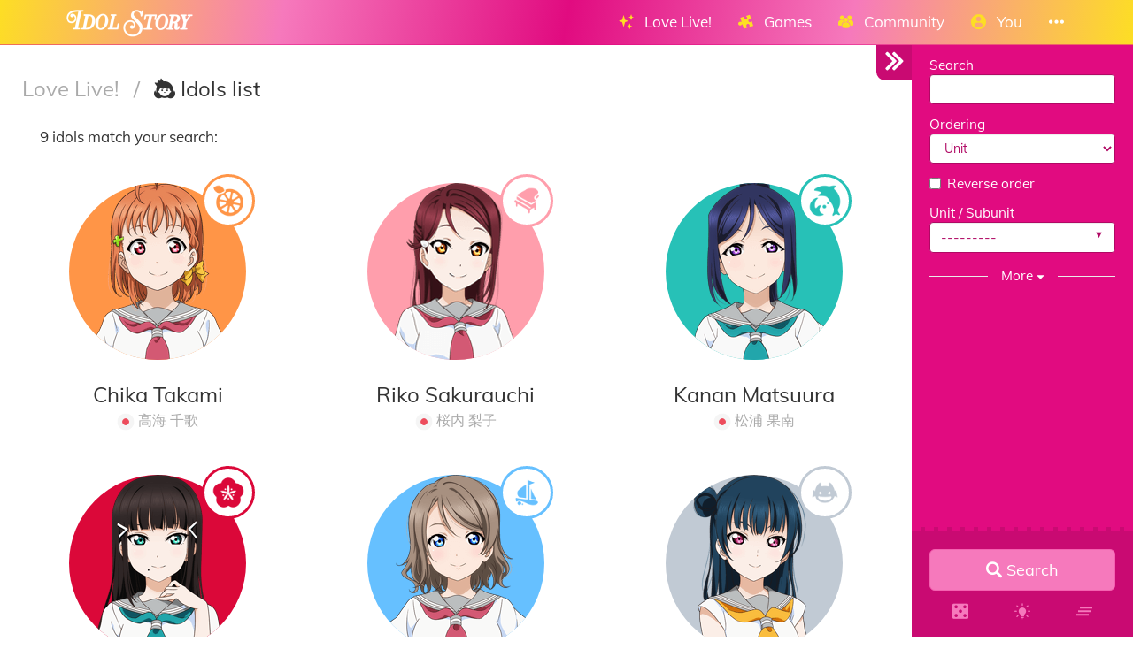

--- FILE ---
content_type: text/html; charset=utf-8
request_url: https://idol.st/idols/?songs=399
body_size: 10351
content:









<!DOCTYPE html>
<html lang="en" class="html-current-idol_list">
  <head>
    <meta charset="UTF-8">
    <title>Idols list | Love Live! | Idol Story - Love Live!</title>

    
    <link rel="shortcut icon" type="image/x-icon" href="https://i.idol.st/static/favicon.ico" />
    <link rel="apple-touch-icon" sizes="180x180" href="https://i.idol.st/static/apple-touch-icon.png">
    <link rel="icon" type="image/png" sizes="32x32" href="https://i.idol.st/static/favicon-32x32.png">
    <link rel="icon" type="image/png" sizes="16x16" href="https://i.idol.st/static/favicon-16x16.png">
    <link rel="mask-icon" href="https://i.idol.st/static/safari-pinned-tab.svg" color="#e10b80">
    <meta name="msapplication-TileColor" content="#e10b80">
    <meta name="theme-color" content="#e10b80">

    
    <link rel="stylesheet" href="https://i.idol.st/static/bower/bootstrap/dist/css/bootstrap.min.css">
    
    <link rel="stylesheet" href="https://i.idol.st/static/css/style.css?6">
    
    

    
    <meta name="viewport" content="width=device-width,initial-scale=1.0">
    <meta name="description" content="All the idols! Search by name and filter by unit / subunit, school, school year, class, astrological sign, blood type to find all the details you need about the idols from Love Live!. -- Welcome to the home of Love Livers!">
    <meta name="keywords" content="Love Live!, Idol Story, Idols list, LoveLive, ラブライブ, スクスタ, SIFAS, LLAS,  community, wiki, social media, Android game, iPhone game, rhythm game, cards, card, tracker, share collection">
    <meta name="author" content="@db0company">
    
    <meta property="og:site_name" content="Idol Story - Love Live!">
    <meta property="og:title" content="Idols list | Love Live! | Idol Story - Love Live!">
    <meta property="og:url" content="/idols/?songs=399&amp;">
    <meta property="og:description" content="All the idols! Search by name and filter by unit / subunit, school, school year, class, astrological sign, blood type to find all the details you need about the idols from Love Live!. -- Welcome to the home of Love Livers!">
    <meta property="og:image" content="https://i.idol.st/u/user_images/nQ1gulmHXG2kmtyCAHWOyGjUr6CvBz.png"/>
    <meta property="og:image:alt" content="Idols list">

    
    <meta name="twitter:site" content="@idoldotst">
    <meta name="twitter:image" content="https://i.idol.st/u/user_images/nQ1gulmHXG2kmtyCAHWOyGjUr6CvBz.png">
    <meta name="twitter:creator" content="@db0company">
    <!--[if lt IE 9]>
        <script src="http://html5shim.googlecode.com/svn/trunk/html5.js">
        </script>
        <![endif]-->
    
    
    <script src='https://www.google.com/recaptcha/api.js?render=6LeMXWsqAAAAADjCswSkkNOU_PitMQt1_qeL89oH'></script>

    <script>
    grecaptcha.ready(function() {
        grecaptcha.execute('6LeMXWsqAAAAADjCswSkkNOU_PitMQt1_qeL89oH', {action: 'idol_list'}).then(function(token) {
    document.querySelectorAll('input.django-recaptcha-hidden-field').forEach(function (value) {
        value.value = token;
    });
    return token;
})
    });
</script>
    

    
  </head>
  <body class="current-idol_list">
    
    <nav class="navbar navbar-main navbar-fixed-top">
      <div class="container">
        <div class="navbar-header">
          
          <button type="button" class="navbar-toggle collapsed" data-toggle="collapse" data-target=".navbar-collapse">
            <span class="sr-only">Toggle navigation</span>
            <span class="icon-bar"></span>
            <span class="icon-bar"></span>
            <span class="icon-bar"></span>
          </button>
          
          <a class="navbar-brand" href="/">
            <img src="https://i.idol.st/static/img/IdolStoryHorizontal.png?6" class="logo hidden-xs hidden-sm"><span class="visible-xs visible-sm site-name">Idol Story</span>
          </a>
        </div>
        
        <div class="collapse navbar-collapse collapse">
          <ul class="nav navbar-nav navbar-right">
            
            
            
            
            <li class=" dropdown" data-link-name="lovelive">
              <a href="/lovelive/" class="dropdown-toggle" data-toggle="dropdown" id="navBarIDDropDownlovelive">
                
                <i class="flaticon-idolized"></i>
                
                <span class="hidden-sm"> &nbsp; 
                    Love Live!
                    <small class="hidden-md hidden-lg hidden-xl">&nbsp; <span class="glyphicon glyphicon-chevron-down"></span></small>
                  </span>
              </a>
              
              <ul class="dropdown-menu" role="menu">
                
                
                
                <li class="" data-link-name="about_lovelive">
                  <a href="/wiki/About%20Love%20Live/">
                    
                    <i class="flaticon-about"></i>
                    
                    About Love Live!
                    
                  </a>
                </li>
                
                
                
                
                
                <li class="" data-link-name="news_lovelive">
                  <a href="/wiki/">
                    
                    <i class="flaticon-wiki"></i>
                    
                    Wiki
                    
                  </a>
                </li>
                
                <li class="divider"></li>
                
                
                
                
                
                <li class="active" data-link-name="idol_list">
                  <a href="/idols/">
                    
                    <i class="flaticon-idol"></i>
                    
                    Idols list
                    
                  </a>
                </li>
                
                
                
                
                
                <li class="" data-link-name="voiceactress_list">
                  <a href="/voiceactresses/">
                    
                    <i class="flaticon-voice-actress"></i>
                    
                    Voice actresses list
                    
                  </a>
                </li>
                
                
                
                
                
                <li class="" data-link-name="song_list">
                  <a href="/songs/">
                    
                    <i class="flaticon-song"></i>
                    
                    Songs list
                    
                  </a>
                </li>
                
                
                
                
                
                <li class="divider"></li>
                
                <li class="" data-link-name="comic_list">
                  <a href="/comics/">
                    
                    <i class="flaticon-comments"></i>
                    
                    Comics list
                    
                  </a>
                </li>
                
                
                
                
                
                <li class="" data-link-name="background_list">
                  <a href="/backgrounds/">
                    
                    <i class="flaticon-pictures"></i>
                    
                    Backgrounds list
                    
                  </a>
                </li>
                
                
                
                
              </ul>
              
            </li>
            
            
            
            
            
            <li class=" dropdown" data-link-name="games">
              <a href="/games/" class="dropdown-toggle" data-toggle="dropdown" id="navBarIDDropDowngames">
                
                <i class="flaticon-hobbies"></i>
                
                <span class="hidden-sm"> &nbsp; 
                    Games
                    <small class="hidden-md hidden-lg hidden-xl">&nbsp; <span class="glyphicon glyphicon-chevron-down"></span></small>
                  </span>
              </a>
              
              <ul class="dropdown-menu" role="menu">
                
                
                <li class="dropdown-header large" data-link-name="LinkLike">
                  
                  <img src="https://i.idol.st/static/img/i_game/LinkLike.png?6" height="16" />
                  
                  Link! Like! Love Live!
                </li>
                
                
                
                
                <li class="" data-link-name="story_linklike">
                  <a href="/wiki/Link!%20Like!:%20Story/">
                    
                    <i class="flaticon-wiki"></i>
                    
                    Story
                    
                  </a>
                </li>
                
                
                
                
                <li class="dropdown-header large" data-link-name="SIF2">
                  
                  <img src="https://i.idol.st/static/img/i_game/SIF2.png?6" height="16" />
                  
                  SIF2 MIRACLE LIVE
                </li>
                
                
                
                
                <li class="" data-link-name="about_sif2">
                  <a href="/wiki/About%20SIF2%20MIRACLE%20LIVE/">
                    
                    <i class="flaticon-about"></i>
                    
                    About SIF2 MIRACLE LIVE
                    
                  </a>
                </li>
                
                
                
                
                
                <li class="" data-link-name="gameplay_sif2">
                  <a href="/wiki/SIF2%20MIRACLE%20LIVE%20Gameplay/">
                    
                    <i class="flaticon-game"></i>
                    
                    Gameplay
                    
                  </a>
                </li>
                
                
                
                
                
                <li class="" data-link-name="SIF2/card_list">
                  <a href="/SIF2/cards/">
                    
                    <i class="flaticon-deck"></i>
                    
                    Cards list
                    
                  </a>
                </li>
                
                
                
                
                
                <li class="" data-link-name="comics_sif2">
                  <a href="/comics/SIF2/">
                    
                    <i class="flaticon-comments"></i>
                    
                    Comics list
                    
                  </a>
                </li>
                
                
                
                
                <li class="dropdown-header large" data-link-name="ALLSTARS">
                  
                  <img src="https://i.idol.st/static/img/i_game/ALLSTARS.png?6" height="16" />
                  
                  All Stars
                </li>
                
                
                
                
                <li class="" data-link-name="about_allstars">
                  <a href="/wiki/About%20All%20Stars/">
                    
                    <i class="flaticon-about"></i>
                    
                    About All Stars
                    
                  </a>
                </li>
                
                
                
                
                
                <li class="" data-link-name="gameplay_allstars">
                  <a href="/wiki/SIF2%20MIRACLE%20LIVE%20Gameplay/">
                    
                    <i class="flaticon-game"></i>
                    
                    Gameplay
                    
                  </a>
                </li>
                
                
                
                
                
                <li class="" data-link-name="allstars/card_list">
                  <a href="/allstars/cards/">
                    
                    <i class="flaticon-deck"></i>
                    
                    Cards list
                    
                  </a>
                </li>
                
                
                
                
                
                <li class="" data-link-name="allstars/costume_list">
                  <a href="/allstars/costumes/">
                    
                    <i class="flaticon-dress"></i>
                    
                    Costumes list
                    
                  </a>
                </li>
                
                
                
                
                
                <li class="" data-link-name="allstars/still_list">
                  <a href="/allstars/stills/">
                    
                    <i class="flaticon-pictures"></i>
                    
                    Stills list
                    
                  </a>
                </li>
                
                
                
                
                
                <li class="" data-link-name="songs_allstars">
                  <a href="/songs/ALLSTARS/">
                    
                    <i class="flaticon-song"></i>
                    
                    Songs list
                    
                  </a>
                </li>
                
                
                
                
                
                <li class="" data-link-name="backgrounds_allstars">
                  <a href="/backgrounds/ALLSTARS/">
                    
                    <i class="flaticon-pictures"></i>
                    
                    Backgrounds list
                    
                  </a>
                </li>
                
                
                
                
              </ul>
              
            </li>
            
            
            
            
            
            <li class=" dropdown" data-link-name="community">
              <a href="/community/" class="dropdown-toggle" data-toggle="dropdown" id="navBarIDDropDowncommunity">
                
                <i class="flaticon-users"></i>
                
                <span class="hidden-sm"> &nbsp; 
                    Community
                    <small class="hidden-md hidden-lg hidden-xl">&nbsp; <span class="glyphicon glyphicon-chevron-down"></span></small>
                  </span>
              </a>
              
              <ul class="dropdown-menu" role="menu">
                
                
                
                <li class="" data-link-name="news_community">
                  <a href="/activities/community-news/">
                    
                    <i class="flaticon-megaphone"></i>
                    
                    News
                    
                  </a>
                </li>
                
                <li class="divider"></li>
                
                
                
                
                
                <li class="" data-link-name="user_list">
                  <a href="/users/">
                    
                    <i class="flaticon-users"></i>
                    
                    Users list
                    
                  </a>
                </li>
                
                
                
                
                
                <li class="" data-link-name="activity_list">
                  <a href="/activities/">
                    
                    <i class="flaticon-comments"></i>
                    
                    Feed
                    
                  </a>
                </li>
                
                
                
                
                
                <li class="divider"></li>
                
                <li class="" data-link-name="discord">
                  <a href="https://discord.gg/ywqVBUP" class="external-link" target="_blank">
                    
                    <img src="https://i.idol.st/static/img/links/discord.png?6" height="16" />
                    
                    Discord
                    
                  </a>
                </li>
                
                
                
                
                
                <li class="divider"></li>
                
                <li class="" data-link-name="twitter">
                  <a href="https://twitter.com/idoldotst" class="external-link" target="_blank">
                    
                    <img src="https://i.idol.st/static/img/links/twitter.png?6" height="16" />
                    
                    Twitter
                    
                  </a>
                </li>
                
                
                
                
                
                <li class="" data-link-name="instagram">
                  <a href="https://instagram.com/idoldotst" class="external-link" target="_blank">
                    
                    <img src="https://i.idol.st/static/img/links/instagram.png?6" height="16" />
                    
                    Instagram
                    
                  </a>
                </li>
                
                
                
                
                
                <li class="" data-link-name="facebook">
                  <a href="https://facebook.com/idoldotst" class="external-link" target="_blank">
                    
                    <img src="https://i.idol.st/static/img/links/facebook.png?6" height="16" />
                    
                    Facebook
                    
                  </a>
                </li>
                
                
                
                
              </ul>
              
            </li>
            
            
            
            
            
            
            
            
            
            <li class=" dropdown" data-link-name="you">
              <a href="/you/" class="dropdown-toggle" data-toggle="dropdown" id="navBarIDDropDownyou">
                
                <i class="flaticon-profile"></i>
                
                <span class="hidden-sm"> &nbsp; 
                    You
                    <small class="hidden-md hidden-lg hidden-xl">&nbsp; <span class="glyphicon glyphicon-chevron-down"></span></small>
                  </span>
              </a>
              
              <ul class="dropdown-menu" role="menu">
                
                
                
                <li class="" data-link-name="login">
                  <a href="/login/">
                    
                    Login
                    
                  </a>
                </li>
                
                
                
                
                
                <li class="" data-link-name="signup">
                  <a href="/signup/">
                    
                    Sign Up
                    
                  </a>
                </li>
                
                
                
                
              </ul>
              
            </li>
            
            
            
            
            
            <li class=" dropdown" data-link-name="more">
              <a href="/more/" class="dropdown-toggle" data-toggle="dropdown" id="navBarIDDropDownmore">
                
                <i class="flaticon-more"></i>
                
                <span class="hidden-sm"> &nbsp; 
                    
                    <small class="hidden-md hidden-lg hidden-xl">&nbsp; <span class="glyphicon glyphicon-chevron-down"></span></small>
                  </span>
              </a>
              
              <ul class="dropdown-menu" role="menu">
                
                
                
                <li class="" data-link-name="about">
                  <a href="/about/">
                    
                    <i class="flaticon-about"></i>
                    
                    About Idol Story
                    
                  </a>
                </li>
                
                
                
                
                
                <li class="" data-link-name="about_game">
                  <a href="/about_game/">
                    
                    <i class="flaticon-about"></i>
                    
                    About Love Live!
                    
                  </a>
                </li>
                
                
                
                
                
                <li class="" data-link-name="donate_list">
                  <a href="/donate/">
                    
                    <i class="flaticon-heart"></i>
                    
                    Donate
                    
                  </a>
                </li>
                
                
                
                
                
                <li class="" data-link-name="help">
                  <a href="/help/">
                    
                    <i class="flaticon-help"></i>
                    
                    Help
                    
                  </a>
                </li>
                
                
                
                
                
                <li class="" data-link-name="contact">
                  <a href="/about/#contact">
                    
                    <i class="flaticon-love-letter"></i>
                    
                    Contact us
                    
                  </a>
                </li>
                
                
                
                
                
                <li class="divider"></li>
                <li class="dropdown-header">Check out our other apps</li>
                <li class="dropdown-header">
                  
                  <a href="https://bandori.party/" target="_blank" class="other-site">
	                <img src="https://i.idol.st/static/img/other_sites/bang.png?6"
                         alt="Bandori Party" title="<strong>Bandori Party</strong><br>BanG Dream! Girls Band Party"
                         data-toggle="tooltip" data-trigger="hover" data-html="true" data-container="body" />
                  </a>
                  
                  <a href="https://cinderella.pro/" target="_blank" class="other-site">
	                <img src="https://i.idol.st/static/img/other_sites/cpro.png?6"
                         alt="Cinderella Producers" title="<strong>Cinderella Producers</strong><br>THE iDOLM@STER Cinderella Girls: Starlight Stage"
                         data-toggle="tooltip" data-trigger="hover" data-html="true" data-container="body" />
                  </a>
                  
                  <a href="https://starlight.academy/" target="_blank" class="other-site">
	                <img src="https://i.idol.st/static/img/other_sites/starlight.png?6"
                         alt="Starlight Academy" title="<strong>Starlight Academy</strong><br>Revue Starlight"
                         data-toggle="tooltip" data-trigger="hover" data-html="true" data-container="body" />
                  </a>
                  
                  <a href="https://schoolido.lu/" target="_blank" class="other-site">
	                <img src="https://i.idol.st/static/img/other_sites/schoolidolu.png?6"
                         alt="School Idol Tomodachi" title="<strong>School Idol Tomodachi</strong><br>LoveLive! School Idol Festival"
                         data-toggle="tooltip" data-trigger="hover" data-html="true" data-container="body" />
                  </a>
                  
                  <a href="https://ac.db0.company/" target="_blank" class="other-site">
	                <img src="https://i.idol.st/static/img/other_sites/ac.png?6"
                         alt="AC" title="<strong>AC</strong><br>Animal Crossing: New Horizons"
                         data-toggle="tooltip" data-trigger="hover" data-html="true" data-container="body" />
                  </a>
                  
                  <a href="https://stardust.run/" target="_blank" class="other-site">
	                <img src="https://i.idol.st/static/img/other_sites/stardustrun.png?6"
                         alt="Stardust Run" title="<strong>Stardust Run</strong><br>Pokémon Go"
                         data-toggle="tooltip" data-trigger="hover" data-html="true" data-container="body" />
                  </a>
                  
                  <a href="https://starlet.db0.company/" target="_blank" class="other-site">
	                <img src="https://i.idol.st/static/img/other_sites/starlet.png?6"
                         alt="Starlet" title="<strong>Starlet</strong><br>RuPaul&#39;s Drag Race Superstar"
                         data-toggle="tooltip" data-trigger="hover" data-html="true" data-container="body" />
                  </a>
                  
                  <a href="http://frgl.db0.company/" target="_blank" class="other-site">
	                <img src="https://i.idol.st/static/img/other_sites/frgl.png?6"
                         alt="fr.gl" title="<strong>fr.gl</strong><br>Glee Forever"
                         data-toggle="tooltip" data-trigger="hover" data-html="true" data-container="body" />
                  </a>
                  
                </li>
                
                <li class="divider"></li>
                <li class="dropdown-header">Language</li>
                <li>
                  <form action="/i18n/setlang/" method="post" style="padding: 3px 20px;">
                    <input type='hidden' name='csrfmiddlewaretoken' value='BuhPoL13fayYAysldNLWP63vpzSRgn45' />
                    <input name="next" type="hidden" value="/idols/?songs=399&amp;" />
                    <select name="language" id="switchLanguage">
                      
                      <option value="en" selected>English</option>
                      
                      <option value="es">Español</option>
                      
                      <option value="zh-hans">简体中文</option>
                      
                      <option value="ru">Русский</option>
                      
                      <option value="it">Italiano</option>
                      
                      <option value="fr">Français</option>
                      
                      <option value="de">Deutsch</option>
                      
                      <option value="pl">polski</option>
                      
                      <option value="ja">日本語</option>
                      
                      <option value="kr">한국어</option>
                      
                      <option value="id">Indonesia</option>
                      
                      <option value="vi">Tiếng Việt Nam</option>
                      
                      <option value="zh-hant">繁體中文</option>
                      
                      <option value="pt">Português</option>
                      
                      <option value="pt-br">Português Brasileiro</option>
                      
                      <option value="tr">Türkçe</option>
                      
                      <option value="th">ไทย</option>
                      
                      <option value="uk">Українська</option>
                      
                    </select>
                  </form>
                  <a href="/help/Translators%20guide" class="fontx0-8 text-muted" target="_blank">Help us translate the site</a>
                </li>
                
              </ul>
              
            </li>
            
            
          </ul>
        </div>
        
      </div>
    </nav>
    

    <main>
      

<div id="wrapper" class="active">
  <nav id="sidebar-wrapper">
    <form class="form-horizontal filter-form" method="get" action="" role="form" id="filter-form-idol">
      <div id="filter-form-fields" class="padded-inner-sidebar">
        


    <input id="id_is_main" name="is_main" type="hidden" />

    <input id="id_i_subunit" name="i_subunit" type="hidden" />

    <input id="id_i_unit" name="i_unit" type="hidden" />

    <input id="id_view" name="view" type="hidden" />

    <input id="id_songs" name="songs" type="hidden" value="399" />



    

<div class="form-group">
    
        
            <label class="control-label  " for="id_search">Search</label>
        

        <div class=" ">
            <input autocomplete="off" class=" form-control" id="id_search" name="search" type="text" />

            

            
                <p class="help-block">
                    Name
                </p>
            
        </div>
    
</div>


    

<div class="form-group">
    
        
            <label class="control-label  " for="id_ordering">Ordering</label>
        

        <div class=" ">
            <select class=" form-control" id="id_ordering" name="ordering">
<option value="name">Name</option>
<option value="japanese_name">Name (Japanese)</option>
<option value="_cache_total_fans">Most popular</option>
<option value="unit_order,order,id" selected="selected">Unit</option>
<option value="birthday">Birthday</option>
<option value="age">Age</option>
<option value="height">Height</option>
<option value="bust">Bust</option>
<option value="waist">Waist</option>
<option value="hips">Hips</option>
</select>

            

            
        </div>
    
</div>


    

<div class="form-group">
    
        <div class="">
            <div class="checkbox">
                
                    <label >
                        <input id="id_reverse_order" name="reverse_order" type="checkbox" /> <span>Reverse order</span>
                    </label>
                
                

                
            </div>
        </div>
    
</div>


    

<div class="form-group">
    
        
            <label class="control-label  " for="id_is_main_i_unit_i_subunit">Unit / Subunit</label>
        

        <div class=" ">
            <select class=" form-control" id="id_is_main_i_unit_i_subunit" name="is_main_i_unit_i_subunit">
<option value="" selected="selected">---------</option>
<option value="is_main-main">Nijigasaki High School Idol Club / Aqours / μ&#39;s / Liella! / Hasunosora Girls&#39; High School Idol Club / IKIZULIVE!</option>
<option value="i_unit-0">Nijigasaki High School Idol Club</option>
<option value="i_unit-1">Aqours</option>
<option value="i_unit-2">μ&#39;s</option>
<option value="i_unit-3">Liella!</option>
<option value="i_unit-4">Hasunosora Girls&#39; High School Idol Club</option>
<option value="i_unit-5">Saint Snow</option>
<option value="i_unit-6">A-RISE</option>
<option value="i_unit-7">Sunny Passion</option>
<option value="i_unit-8">School Idol Musical</option>
<option value="i_unit-9">Other</option>
<option value="i_unit-10">Yohane the Parhelion</option>
<option value="i_unit-11">Other - School Idol Project</option>
<option value="i_unit-12">Other - Sunshine!!</option>
<option value="i_unit-13">Other - Nijigasaki High School Idol Club</option>
<option value="i_unit-14">Other - Superstar!!</option>
<option value="i_unit-15">Other - Link! Like!</option>
<option value="i_unit-16">Other - School Idol Festival</option>
<option value="i_unit-17">IKIZULIVE!</option>
<option value="i_subunit-0">DiverDiva</option>
<option value="i_subunit-1">A-Zu-Na</option>
<option value="i_subunit-2">QU4RTZ</option>
<option value="i_subunit-3">R3BIRTH</option>
<option value="i_subunit-4">CYaRon!</option>
<option value="i_subunit-5">AZALEA</option>
<option value="i_subunit-6">Guilty Kiss</option>
<option value="i_subunit-7">Printemps</option>
<option value="i_subunit-8">Lily White</option>
<option value="i_subunit-9">BiBi</option>
<option value="i_subunit-10">Cerise Bouquet</option>
<option value="i_subunit-11">DOLLCHESTRA</option>
<option value="i_subunit-12">Mira-Cra Park!</option>
<option value="i_subunit-13">CatChu!</option>
<option value="i_subunit-14">KALEIDOSCORE</option>
<option value="i_subunit-15">5yncri5e!</option>
<option value="i_subunit-16">Edel Note</option>
</select>

            

            
        </div>
    
</div>


    

<div class="form-group">
    
        
            <label class="control-label  " for="id_i_school">School</label>
        

        <div class=" ">
            <select class=" form-control" id="id_i_school" name="i_school">
<option value="" selected="selected">---------</option>
<option value="0">Otonokizaka Academy</option>
<option value="1">Uranohoshi Girls&#39; High School</option>
<option value="2">Nijigasaki High</option>
<option value="3">Chitose Bridge High School</option>
<option value="4">Seiran High School</option>
<option value="5">Shinonome Academy</option>
<option value="6">Shion Girls&#39; Academy</option>
<option value="7">Touou Academy</option>
<option value="8">Y.G. International Academy</option>
<option value="9">Hakodate Seisen Girls&#39; Academy</option>
<option value="10">UTX High School</option>
<option value="11">Yuigaoka Girls&#39; High School</option>
<option value="12">Hasunosora Girls&#39; High</option>
<option value="13">Tsubakisakuhana Girls&#39; High School</option>
<option value="14">Takizakura Girls&#39; Academy</option>
</select>

            

            
        </div>
    
</div>


    

<div class="form-group">
    
        
            <label class="control-label  " for="id_i_year">School year</label>
        

        <div class=" ">
            <select class=" form-control" id="id_i_year" name="i_year">
<option value="" selected="selected">---------</option>
<option value="0">1st year</option>
<option value="1">2nd year</option>
<option value="2">3rd year</option>
</select>

            

            
        </div>
    
</div>


    

<div class="form-group">
    
        
            <label class="control-label  " for="id_i_class">Class</label>
        

        <div class=" ">
            <select class=" form-control" id="id_i_class" name="i_class">
<option value="" selected="selected">---------</option>
<option value="0">101st class</option>
<option value="1">102nd class</option>
<option value="2">103rd class</option>
<option value="3">104th class</option>
<option value="4">105th class</option>
</select>

            

            
        </div>
    
</div>


    

<div class="form-group">
    
        
            <label class="control-label  " for="id_i_astrological_sign">Astrological sign</label>
        

        <div class=" ">
            <select class=" form-control" id="id_i_astrological_sign" name="i_astrological_sign">
<option value="" selected="selected">---------</option>
<option value="0">Leo</option>
<option value="1">Aries</option>
<option value="2">Libra</option>
<option value="3">Virgo</option>
<option value="4">Scorpio</option>
<option value="5">Capricorn</option>
<option value="6">Pisces</option>
<option value="7">Gemini</option>
<option value="8">Cancer</option>
<option value="9">Sagittarius</option>
<option value="10">Aquarius</option>
<option value="11">Taurus</option>
</select>

            

            
        </div>
    
</div>


    

<div class="form-group">
    
        
            <label class="control-label  " for="id_i_blood">Blood type</label>
        

        <div class=" ">
            <select class=" form-control" id="id_i_blood" name="i_blood">
<option value="" selected="selected">---------</option>
<option value="0">O</option>
<option value="1">A</option>
<option value="2">B</option>
<option value="3">AB</option>
</select>

            

            
        </div>
    
</div>



        <br>
      </div>
      
      
      
      <div style="display: none;" id="filter-form-presets"><h4>Suggestions</h4><nav class="list-group"><a href="/idols/birthdays/" class="list-group-item"><span class="pull-right"><i class="flaticon-birthday" ></i></span><span>Birthdays</span></a><a href="/idols/nijigasaki/" class="list-group-item"><span class="pull-right"><img src="https://i.idol.st/static/img/i_unit/Nijigasaki-High-School.png?&6" alt="All Nijigasaki High School Idol Club idols" width="27px" style="display: block; margin: -5px 0;"></span><span style="display: inline-block; width: 140px;">All Nijigasaki High School Idol Club idols</span></a><a href="/idols/aqours/" class="list-group-item"><span class="pull-right"><img src="https://i.idol.st/static/img/i_unit/Aqours.png?&6" alt="All Aqours idols" width="27px" style="display: block; margin: -5px 0;"></span><span style="display: inline-block; width: 140px;">All Aqours idols</span></a><a href="/idols/muse/" class="list-group-item"><span class="pull-right"><img src="https://i.idol.st/static/img/i_unit/μ-s.png?&6" alt="All μ's idols" width="27px" style="display: block; margin: -5px 0;"></span><span style="display: inline-block; width: 140px;">All μ's idols</span></a><a href="/idols/liella/" class="list-group-item"><span class="pull-right"><img src="https://i.idol.st/static/img/i_unit/Liella.png?&6" alt="All Liella! idols" width="27px" style="display: block; margin: -5px 0;"></span><span style="display: inline-block; width: 140px;">All Liella! idols</span></a><a href="/idols/hasunosora/" class="list-group-item"><span class="pull-right"><img src="https://i.idol.st/static/img/i_unit/Hasunosora-Girls-High-School-Idol-Club.png?&6" alt="All Hasunosora Girls' High School Idol Club idols" width="27px" style="display: block; margin: -5px 0;"></span><span style="display: inline-block; width: 140px;">All Hasunosora Girls' High School Idol Club idols</span></a><a href="/idols/saint-snow/" class="list-group-item"><span class="pull-right"><img src="https://i.idol.st/static/img/i_unit/Saint-Snow.png?&6" alt="All Saint Snow idols" width="27px" style="display: block; margin: -5px 0;"></span><span style="display: inline-block; width: 140px;">All Saint Snow idols</span></a><a href="/idols/a-rise/" class="list-group-item"><span class="pull-right"><img src="https://i.idol.st/static/img/i_unit/A-RISE.png?&6" alt="All A-RISE idols" width="27px" style="display: block; margin: -5px 0;"></span><span style="display: inline-block; width: 140px;">All A-RISE idols</span></a><a href="/idols/sunny-passion/" class="list-group-item"><span class="pull-right"><img src="https://i.idol.st/static/img/i_unit/Sunny-Passion.png?&6" alt="All Sunny Passion idols" width="27px" style="display: block; margin: -5px 0;"></span><span style="display: inline-block; width: 140px;">All Sunny Passion idols</span></a><a href="/idols/school-idol-musical/" class="list-group-item"><span class="pull-right"><img src="https://i.idol.st/static/img/i_unit/School-Idol-Musical.png?&6" alt="All School Idol Musical idols" width="27px" style="display: block; margin: -5px 0;"></span><span style="display: inline-block; width: 140px;">All School Idol Musical idols</span></a><a href="/idols/other/" class="list-group-item"><span class="pull-right"><img src="https://i.idol.st/static/img/i_unit/Other.png?&6" alt="All Other idols" width="27px" style="display: block; margin: -5px 0;"></span><span style="display: inline-block; width: 140px;">All Other idols</span></a><a href="/idols/yohane/" class="list-group-item"><span class="pull-right"><img src="https://i.idol.st/static/img/i_unit/Yohane-the-Parhelion.png?&6" alt="All Yohane the Parhelion idols" width="27px" style="display: block; margin: -5px 0;"></span><span style="display: inline-block; width: 140px;">All Yohane the Parhelion idols</span></a><a href="/idols/other-school-idol-project/" class="list-group-item"><span class="pull-right"><img src="https://i.idol.st/static/img/i_unit/Other-School-Idol-Project.png?&6" alt="All Other - School Idol Project idols" width="27px" style="display: block; margin: -5px 0;"></span><span style="display: inline-block; width: 140px;">All Other - School Idol Project idols</span></a><a href="/idols/other-sunshine/" class="list-group-item"><span class="pull-right"><img src="https://i.idol.st/static/img/i_unit/Other-Sunshine.png?&6" alt="All Other - Sunshine!! idols" width="27px" style="display: block; margin: -5px 0;"></span><span style="display: inline-block; width: 140px;">All Other - Sunshine!! idols</span></a><a href="/idols/other-nijigasaki/" class="list-group-item"><span class="pull-right"><img src="https://i.idol.st/static/img/i_unit/Other-Nijigasaki-High-School.png?&6" alt="All Other - Nijigasaki High School Idol Club idols" width="27px" style="display: block; margin: -5px 0;"></span><span style="display: inline-block; width: 140px;">All Other - Nijigasaki High School Idol Club idols</span></a><a href="/idols/other-superstar/" class="list-group-item"><span class="pull-right"><img src="https://i.idol.st/static/img/i_unit/Other-Superstar.png?&6" alt="All Other - Superstar!! idols" width="27px" style="display: block; margin: -5px 0;"></span><span style="display: inline-block; width: 140px;">All Other - Superstar!! idols</span></a><a href="/idols/other-link-like/" class="list-group-item"><span class="pull-right"><img src="https://i.idol.st/static/img/i_unit/Other-Link-Like.png?&6" alt="All Other - Link! Like! idols" width="27px" style="display: block; margin: -5px 0;"></span><span style="display: inline-block; width: 140px;">All Other - Link! Like! idols</span></a><a href="/idols/other-school-idol-festival/" class="list-group-item"><span class="pull-right"><img src="https://i.idol.st/static/img/i_unit/Other-School-Idol-Festival.png?&6" alt="All Other - School Idol Festival idols" width="27px" style="display: block; margin: -5px 0;"></span><span style="display: inline-block; width: 140px;">All Other - School Idol Festival idols</span></a><a href="/idols/ikizulive/" class="list-group-item"><span class="pull-right"><img src="https://i.idol.st/static/img/i_unit/IKIZULIVE.png?&6" alt="All IKIZULIVE! idols" width="27px" style="display: block; margin: -5px 0;"></span><span style="display: inline-block; width: 140px;">All IKIZULIVE! idols</span></a><a href="/idols/diverdiva/" class="list-group-item"><span class="pull-right"><img src="https://i.idol.st/static/img/i_subunit/DiverDiva.png?&6" alt="All DiverDiva idols" width="27px" style="display: block; margin: -5px 0;"></span><span style="display: inline-block; width: 140px;">All DiverDiva idols</span></a><a href="/idols/a-zu-na/" class="list-group-item"><span class="pull-right"><img src="https://i.idol.st/static/img/i_subunit/A-Zu-Na.png?&6" alt="All A-Zu-Na idols" width="27px" style="display: block; margin: -5px 0;"></span><span style="display: inline-block; width: 140px;">All A-Zu-Na idols</span></a><a href="/idols/qu4rtz/" class="list-group-item"><span class="pull-right"><img src="https://i.idol.st/static/img/i_subunit/QU4RTZ.png?&6" alt="All QU4RTZ idols" width="27px" style="display: block; margin: -5px 0;"></span><span style="display: inline-block; width: 140px;">All QU4RTZ idols</span></a><a href="/idols/r3birth/" class="list-group-item"><span class="pull-right"><img src="https://i.idol.st/static/img/i_subunit/R3BIRTH.png?&6" alt="All R3BIRTH idols" width="27px" style="display: block; margin: -5px 0;"></span><span style="display: inline-block; width: 140px;">All R3BIRTH idols</span></a><a href="/idols/cyaron/" class="list-group-item"><span class="pull-right"><img src="https://i.idol.st/static/img/i_subunit/CYaRon.png?&6" alt="All CYaRon! idols" width="27px" style="display: block; margin: -5px 0;"></span><span style="display: inline-block; width: 140px;">All CYaRon! idols</span></a><a href="/idols/azalea/" class="list-group-item"><span class="pull-right"><img src="https://i.idol.st/static/img/i_subunit/AZALEA.png?&6" alt="All AZALEA idols" width="27px" style="display: block; margin: -5px 0;"></span><span style="display: inline-block; width: 140px;">All AZALEA idols</span></a><a href="/idols/guiltykiss/" class="list-group-item"><span class="pull-right"><img src="https://i.idol.st/static/img/i_subunit/Guilty-Kiss.png?&6" alt="All Guilty Kiss idols" width="27px" style="display: block; margin: -5px 0;"></span><span style="display: inline-block; width: 140px;">All Guilty Kiss idols</span></a><a href="/idols/printemps/" class="list-group-item"><span class="pull-right"><img src="https://i.idol.st/static/img/i_subunit/Printemps.png?&6" alt="All Printemps idols" width="27px" style="display: block; margin: -5px 0;"></span><span style="display: inline-block; width: 140px;">All Printemps idols</span></a><a href="/idols/lily-white/" class="list-group-item"><span class="pull-right"><img src="https://i.idol.st/static/img/i_subunit/Lily-White.png?&6" alt="All Lily White idols" width="27px" style="display: block; margin: -5px 0;"></span><span style="display: inline-block; width: 140px;">All Lily White idols</span></a><a href="/idols/bibi/" class="list-group-item"><span class="pull-right"><img src="https://i.idol.st/static/img/i_subunit/BiBi.png?&6" alt="All BiBi idols" width="27px" style="display: block; margin: -5px 0;"></span><span style="display: inline-block; width: 140px;">All BiBi idols</span></a><a href="/idols/cerise-bouquet/" class="list-group-item"><span class="pull-right"><img src="https://i.idol.st/static/img/i_subunit/Cerise-Bouquet.png?&6" alt="All Cerise Bouquet idols" width="27px" style="display: block; margin: -5px 0;"></span><span style="display: inline-block; width: 140px;">All Cerise Bouquet idols</span></a><a href="/idols/dollchestra/" class="list-group-item"><span class="pull-right"><img src="https://i.idol.st/static/img/i_subunit/DOLLCHESTRA.png?&6" alt="All DOLLCHESTRA idols" width="27px" style="display: block; margin: -5px 0;"></span><span style="display: inline-block; width: 140px;">All DOLLCHESTRA idols</span></a><a href="/idols/mira-cra-park/" class="list-group-item"><span class="pull-right"><img src="https://i.idol.st/static/img/i_subunit/Mira-Cra-Park.png?&6" alt="All Mira-Cra Park! idols" width="27px" style="display: block; margin: -5px 0;"></span><span style="display: inline-block; width: 140px;">All Mira-Cra Park! idols</span></a><a href="/idols/catchu/" class="list-group-item"><span class="pull-right"><img src="https://i.idol.st/static/img/i_subunit/CatChu.png?&6" alt="All CatChu! idols" width="27px" style="display: block; margin: -5px 0;"></span><span style="display: inline-block; width: 140px;">All CatChu! idols</span></a><a href="/idols/kaleidoscore/" class="list-group-item"><span class="pull-right"><img src="https://i.idol.st/static/img/i_subunit/KALEIDOSCORE.png?&6" alt="All KALEIDOSCORE idols" width="27px" style="display: block; margin: -5px 0;"></span><span style="display: inline-block; width: 140px;">All KALEIDOSCORE idols</span></a><a href="/idols/5yncri5e/" class="list-group-item"><span class="pull-right"><img src="https://i.idol.st/static/img/i_subunit/5yncri5e.png?&6" alt="All 5yncri5e! idols" width="27px" style="display: block; margin: -5px 0;"></span><span style="display: inline-block; width: 140px;">All 5yncri5e! idols</span></a><a href="/idols/edel-note/" class="list-group-item"><span class="pull-right"><img src="https://i.idol.st/static/img/i_subunit/Edel-Note.png?&6" alt="All Edel Note idols" width="27px" style="display: block; margin: -5px 0;"></span><span style="display: inline-block; width: 140px;">All Edel Note idols</span></a></nav></div><div class="sticky-buttons back" style="display: none;"><a href="#" class="btn btn-secondary btn-block">Back to "search"</a></div>
      
      
      
      <div class="sticky-buttons" id="filter-form-search-button">
        <button type="submit" class="btn btn-lg btn-secondary btn-block"><i class="flaticon-search"></i> Search</button>
        <div class="btn-group btn-group-justified" id="filter-form-extra-buttons">
          
          <a href="/idols/random/" class="btn btn-link-secondary btn-lg filter-form-extra-buttons"
             data-toggle="tooltip" data-placement="top" title="Random" data-container="body"
              target="_blank"
             
              data-callback="loadRandomFilters">
            <i class="flaticon-dice"></i>
          </a>
          
          <a href="#" class="btn btn-link-secondary btn-lg filter-form-extra-buttons"
             data-toggle="tooltip" data-placement="top" title="Suggestions" data-container="body"
             
              style="display: none;"
              data-callback="loadPresets">
            <i class="flaticon-idea"></i>
          </a>
          
          <a href="/idols/" class="btn btn-link-secondary btn-lg filter-form-extra-buttons"
             data-toggle="tooltip" data-placement="top" title="Clear" data-container="body"
             
             
             >
            <i class="flaticon-clear"></i>
          </a>
          
        </div>
      </div>
    </form>
  </nav>
  <div id="page-content-wrapper">
    <a href="#" id="togglebutton">
      <i class="flaticon-search"></i>
      <i class="flaticon-toggler hidder"></i>
    </a>
    
    <div class="collection-page-wrapper as-container">
      
      
<h1 class="page-title page-title-small page-title-idol_list list-page-title list-page-title-idol">
  <span class="text-muted page-title-prefixes">
    <a href="/lovelive/">
      Love Live!
      </a>
    <span class="separator">/</span>
    
    
  </span>
  
    
    <i class="flaticon-idol"></i>
    
    Idols list
    
    
</h1>

      
      
      
      <div class="padding20 total-search-results">
	9 idols match your search:
      </div>
      
      












<div class="row items list-items-idol" id="idol-page-1" data-page-number="1">

  

  
  

  
  <div class="col-md-4" data-item="idol" data-item-id="14"
       >

    
    

      <div class="text-center top-item" style="padding: 20px;">
  
  <a href="/idol/14/Chika-Takami/" data-ajax-url="/ajax/idol/14/" data-ajax-title="Chika Takami" class="a-nodifference">
    
    
    
            <div class="idol-wrapper">
                
                <div class="mini-symbol" style="background-image: url('https://i.idol.st/u/idol/symbol/tthumb/14Chika-Takami-brKAgT.png');
                     border-color: #ff9547;"></div>
                
                <img src="https://i.idol.st/u/idol/14Takami-Chika-RUJSlZ.png" alt="Chika Takami" class="idol-image img-responsive"
                     width="200" style="background-color: #ff9547;">
            </div>
            
    
    
    <h3 class="idol-name">
      Chika Takami
      
      
      <br><small class="text-muted" lang="ja">
        <img src="https://i.idol.st/static/img/language/ja.png?6"
          alt="Japanese" height="20" />
        高海 千歌</small>
      
    </h3>
    
    
  </a>
  
</div>

      

    

  </div>

  
  

  

  
  

  
  <div class="col-md-4" data-item="idol" data-item-id="12"
       >

    
    

      <div class="text-center top-item" style="padding: 20px;">
  
  <a href="/idol/12/Riko-Sakurauchi/" data-ajax-url="/ajax/idol/12/" data-ajax-title="Riko Sakurauchi" class="a-nodifference">
    
    
    
            <div class="idol-wrapper">
                
                <div class="mini-symbol" style="background-image: url('https://i.idol.st/u/idol/symbol/tthumb/12Riko-Sakurauchi-zi7HLA.png');
                     border-color: #ff9eac;"></div>
                
                <img src="https://i.idol.st/u/idol/12Sakurauchi-Riko-xHBC2K.png" alt="Riko Sakurauchi" class="idol-image img-responsive"
                     width="200" style="background-color: #ff9eac;">
            </div>
            
    
    
    <h3 class="idol-name">
      Riko Sakurauchi
      
      
      <br><small class="text-muted" lang="ja">
        <img src="https://i.idol.st/static/img/language/ja.png?6"
          alt="Japanese" height="20" />
        桜内 梨子</small>
      
    </h3>
    
    
  </a>
  
</div>

      

    

  </div>

  
  

  

  
  

  
  <div class="col-md-4" data-item="idol" data-item-id="8"
       >

    
    

      <div class="text-center top-item" style="padding: 20px;">
  
  <a href="/idol/8/Kanan-Matsuura/" data-ajax-url="/ajax/idol/8/" data-ajax-title="Kanan Matsuura" class="a-nodifference">
    
    
    
            <div class="idol-wrapper">
                
                <div class="mini-symbol" style="background-image: url('https://i.idol.st/u/idol/symbol/tthumb/8Kanan-Matsuura-ggaTyE.png');
                     border-color: #27c1b7;"></div>
                
                <img src="https://i.idol.st/u/idol/8Matsuura-Kanan-qlLtYT.png" alt="Kanan Matsuura" class="idol-image img-responsive"
                     width="200" style="background-color: #27c1b7;">
            </div>
            
    
    
    <h3 class="idol-name">
      Kanan Matsuura
      
      
      <br><small class="text-muted" lang="ja">
        <img src="https://i.idol.st/static/img/language/ja.png?6"
          alt="Japanese" height="20" />
        松浦 果南</small>
      
    </h3>
    
    
  </a>
  
</div>

      

    

  </div>

  
  
</div><div class="row items">
  

  

  
  

  
  <div class="col-md-4" data-item="idol" data-item-id="6"
       >

    
    

      <div class="text-center top-item" style="padding: 20px;">
  
  <a href="/idol/6/Dia-Kurosawa/" data-ajax-url="/ajax/idol/6/" data-ajax-title="Dia Kurosawa" class="a-nodifference">
    
    
    
            <div class="idol-wrapper">
                
                <div class="mini-symbol" style="background-image: url('https://i.idol.st/u/idol/symbol/tthumb/6Kurosawa-Dia-6lt4mR.png');
                     border-color: #db0839;"></div>
                
                <img src="https://i.idol.st/u/idol/6Kurosawa-Dia-gjXWOR.png" alt="Dia Kurosawa" class="idol-image img-responsive"
                     width="200" style="background-color: #db0839;">
            </div>
            
    
    
    <h3 class="idol-name">
      Dia Kurosawa
      
      
      <br><small class="text-muted" lang="ja">
        <img src="https://i.idol.st/static/img/language/ja.png?6"
          alt="Japanese" height="20" />
        黒澤 ダイヤ</small>
      
    </h3>
    
    
  </a>
  
</div>

      

    

  </div>

  
  

  

  
  

  
  <div class="col-md-4" data-item="idol" data-item-id="17"
       >

    
    

      <div class="text-center top-item" style="padding: 20px;">
  
  <a href="/idol/17/You-Watanabe/" data-ajax-url="/ajax/idol/17/" data-ajax-title="You Watanabe" class="a-nodifference">
    
    
    
            <div class="idol-wrapper">
                
                <div class="mini-symbol" style="background-image: url('https://i.idol.st/u/idol/symbol/tthumb/17You-Watanabe-7BkWzY.png');
                     border-color: #66c0ff;"></div>
                
                <img src="https://i.idol.st/u/idol/17Watanabe-You-ohUDHk.png" alt="You Watanabe" class="idol-image img-responsive"
                     width="200" style="background-color: #66c0ff;">
            </div>
            
    
    
    <h3 class="idol-name">
      You Watanabe
      
      
      <br><small class="text-muted" lang="ja">
        <img src="https://i.idol.st/static/img/language/ja.png?6"
          alt="Japanese" height="20" />
        渡辺 曜</small>
      
    </h3>
    
    
  </a>
  
</div>

      

    

  </div>

  
  

  

  
  

  
  <div class="col-md-4" data-item="idol" data-item-id="16"
       >

    
    

      <div class="text-center top-item" style="padding: 20px;">
  
  <a href="/idol/16/Yoshiko-Tsushima/" data-ajax-url="/ajax/idol/16/" data-ajax-title="Yoshiko Tsushima" class="a-nodifference">
    
    
    
            <div class="idol-wrapper">
                
                <div class="mini-symbol" style="background-image: url('https://i.idol.st/u/idol/symbol/tthumb/16Yoshiko-Tsushima-es0BID.png');
                     border-color: #c1cad4;"></div>
                
                <img src="https://i.idol.st/u/idol/16Tsushima-Yoshiko-VytOHY.png" alt="Yoshiko Tsushima" class="idol-image img-responsive"
                     width="200" style="background-color: #c1cad4;">
            </div>
            
    
    
    <h3 class="idol-name">
      Yoshiko Tsushima
      
      
      <br><small class="text-muted" lang="ja">
        <img src="https://i.idol.st/static/img/language/ja.png?6"
          alt="Japanese" height="20" />
        津島 善子</small>
      
    </h3>
    
    
  </a>
  
</div>

      

    

  </div>

  
  
</div><div class="row items">
  

  

  
  

  
  <div class="col-md-4" data-item="idol" data-item-id="5"
       >

    
    

      <div class="text-center top-item" style="padding: 20px;">
  
  <a href="/idol/5/Hanamaru-Kunikida/" data-ajax-url="/ajax/idol/5/" data-ajax-title="Hanamaru Kunikida" class="a-nodifference">
    
    
    
            <div class="idol-wrapper">
                
                <div class="mini-symbol" style="background-image: url('https://i.idol.st/u/idol/symbol/tthumb/5Hanamaru-Kunikida-p8yc7g.png');
                     border-color: #ffd010;"></div>
                
                <img src="https://i.idol.st/u/idol/5Kunikida-Hanamaru-nqbGF1.png" alt="Hanamaru Kunikida" class="idol-image img-responsive"
                     width="200" style="background-color: #ffd010;">
            </div>
            
    
    
    <h3 class="idol-name">
      Hanamaru Kunikida
      
      
      <br><small class="text-muted" lang="ja">
        <img src="https://i.idol.st/static/img/language/ja.png?6"
          alt="Japanese" height="20" />
        国木田 花丸</small>
      
    </h3>
    
    
  </a>
  
</div>

      

    

  </div>

  
  

  

  
  

  
  <div class="col-md-4" data-item="idol" data-item-id="11"
       >

    
    

      <div class="text-center top-item" style="padding: 20px;">
  
  <a href="/idol/11/Mari-Ohara/" data-ajax-url="/ajax/idol/11/" data-ajax-title="Mari Ohara" class="a-nodifference">
    
    
    
            <div class="idol-wrapper">
                
                <div class="mini-symbol" style="background-image: url('https://i.idol.st/u/idol/symbol/tthumb/11Mari-Ohara-UoRF1G.png');
                     border-color: #c252c6;"></div>
                
                <img src="https://i.idol.st/u/idol/11Ohara-Mari-npxzmE.png" alt="Mari Ohara" class="idol-image img-responsive"
                     width="200" style="background-color: #c252c6;">
            </div>
            
    
    
    <h3 class="idol-name">
      Mari Ohara
      
      
      <br><small class="text-muted" lang="ja">
        <img src="https://i.idol.st/static/img/language/ja.png?6"
          alt="Japanese" height="20" />
        小原 鞠莉</small>
      
    </h3>
    
    
  </a>
  
</div>

      

    

  </div>

  
  

  

  
  

  
  <div class="col-md-4" data-item="idol" data-item-id="7"
       >

    
    

      <div class="text-center top-item" style="padding: 20px;">
  
  <a href="/idol/7/Ruby-Kurosawa/" data-ajax-url="/ajax/idol/7/" data-ajax-title="Ruby Kurosawa" class="a-nodifference">
    
    
    
            <div class="idol-wrapper">
                
                <div class="mini-symbol" style="background-image: url('https://i.idol.st/u/idol/symbol/tthumb/7Ruby-Kurosawa-Ksr6sK.png');
                     border-color: #ff6fbe;"></div>
                
                <img src="https://i.idol.st/u/idol/7Kurosawa-Ruby-UbPDc8.png" alt="Ruby Kurosawa" class="idol-image img-responsive"
                     width="200" style="background-color: #ff6fbe;">
            </div>
            
    
    
    <h3 class="idol-name">
      Ruby Kurosawa
      
      
      <br><small class="text-muted" lang="ja">
        <img src="https://i.idol.st/static/img/language/ja.png?6"
          alt="Japanese" height="20" />
        黒澤 ルビィ</small>
      
    </h3>
    
    
  </a>
  
</div>

      

    

  </div>

  
  
</div><div class="row items">
  

  

</div>
<div id="idol-end-of-page-1"></div>























    </div>
    
  </div> <!-- page-content-wrapper -->
</div> <!-- wrapper -->


    </main>

    
    <!-- Modal -->
    <div class="modal fade" id="modal">
      <div class="modal-dialog">
        <div class="modal-content">
        </div>
      </div>
    </div>

    <!-- CuteForm Modal -->
    <div class="modal fade" id="cuteform-modal">
      <div class="modal-dialog modal-lg text-center">
        <div class="modal-content">
          <div class="modal-header">
            <button type="button" class="close" data-dismiss="modal" aria-label="Close"><span aria-hidden="true">&times;</span></button>
            <h4 class="modal-title text-left"></h4>
          </div>
          <div class="modal-body"></div>
        </div>
      </div>
    </div>

    <!-- Ajax Modal -->
    <div class="modal fade" id="ajaxModal">
      <div class="modal-dialog modal-lg">
        <div class="modal-content">
          <div class="modal-header">
            <button type="button" class="close" data-dismiss="modal" aria-label="Close"><span aria-hidden="true">&times;</span></button>
            <h1 class="modal-title"></h1>
          </div>
          <div class="modal-body"></div>
          <div class="modal-footer">
            <button type="button" class="btn" data-dismiss="modal">Go</button>
          </div>
        </div>
      </div>
    </div>

    <!-- Free Modal -->
    <div class="modal fade" id="freeModal">
      <div class="modal-dialog modal-lg">
        <div class="modal-content">
          <div class="modal-header">
            <button type="button" class="close" data-dismiss="modal" aria-label="Close"><span aria-hidden="true">&times;</span></button>
            <h4 class="modal-title"></h4>
          </div>
          <div class="modal-body"></div>
          <div class="modal-footer">
            <button type="button" class="btn" data-dismiss="modal">Go</button>
          </div>
        </div>
      </div>
    </div>

    <!-- Confirm Modal -->
    <div class="modal fade" id="confirmModal">
      <div class="modal-dialog modal-lg">
        <div class="modal-content">
          <div class="modal-header">
            <button type="button" class="close" data-dismiss="modal" aria-label="Close"><span aria-hidden="true">&times;</span></button>
            <h4 class="modal-title"></h4>
          </div>
          <div class="modal-body"></div>
          <div class="modal-footer">
            <button type="button" class="btn" data-dismiss="modal">Go</button>
          </div>
        </div>
      </div>
    </div>

    
    

    
    <script>
      var disqus_config = function () {
      this.language = "en";
      };
      var disqus_shortname = 'idoldotst';
    </script>
    
    <script>
      var static_url = 'https://i.idol.st/static/';
      var empty_image = 'https://i.idol.st/static/img/empty.png';
      var max_activity_height = 1200;
      var is_authenticated = false;
      var translated_terms = {"Local time": "Local time", "Loading": "Loading", "Confirm": "Confirm", "seconds": "seconds", "Less": "Less", "days": "days", "hours": "hours", "You can't cancel this action afterwards.": "You can't cancel this action afterwards.", "Unarchived": "Unarchived", "Archived": "Archived", "End of new messages": "End of new messages", "No result.": "No result.", "Cancel": "Cancel", "Level {level}": "Level {level}", "minutes": "minutes", "Copied": "Copied", "More": "More"};
      var staff_buttons_hidden = true;
      var debug = false;
      var site_name = 'Idol Story';
    </script>

    <script src="https://i.idol.st/static/bower/jquery/jquery.min.js"></script>
    <script src="https://i.idol.st/static/js/jquery.form.min.js"></script>
    <script src="https://i.idol.st/static/bower/bootstrap/dist/js/bootstrap.min.js"></script>
    <script src="https://i.idol.st/static/bower/jquery-easing/jquery.easing.min.js"></script>
    <script src="https://i.idol.st/static/bower/Autolinker.js/dist/Autolinker.min.js"></script>
    <script src="https://i.idol.st/static/bower/CuteForm/cuteform.js?3"></script>
    
    <script>
      
      var merged_fields = {"is_main_i_unit_i_subunit": ["is_main", "i_unit", "i_subunit"]};
      
    </script>
    
    <script>
      
      cuteform($('[id=\"filter-form-idol\"] #id_i_astrological_sign'), {"images": {"": "https://i.idol.st/static/img/empty.png?6", "0": "https://i.idol.st/static/img/i_astrological_sign/0.png?6", "2": "https://i.idol.st/static/img/i_astrological_sign/2.png?6", "3": "https://i.idol.st/static/img/i_astrological_sign/3.png?6", "4": "https://i.idol.st/static/img/i_astrological_sign/4.png?6", "5": "https://i.idol.st/static/img/i_astrological_sign/5.png?6", "6": "https://i.idol.st/static/img/i_astrological_sign/6.png?6", "1": "https://i.idol.st/static/img/i_astrological_sign/1.png?6", "8": "https://i.idol.st/static/img/i_astrological_sign/8.png?6", "9": "https://i.idol.st/static/img/i_astrological_sign/9.png?6", "10": "https://i.idol.st/static/img/i_astrological_sign/10.png?6", "7": "https://i.idol.st/static/img/i_astrological_sign/7.png?6", "11": "https://i.idol.st/static/img/i_astrological_sign/11.png?6"}});
      
      cuteform($('[id=\"filter-form-idol\"] #id_i_blood'), {"html": {"": "<img src=\"https://i.idol.st/static/img/empty.png?6\" class=\"empty-image\">", "0": "O", "2": "B", "3": "AB", "1": "A"}});
      
      cuteform($('[id=\"filter-form-idol\"] #id_i_year'), {"html": {"": "<img src=\"https://i.idol.st/static/img/empty.png?6\" class=\"empty-image\">", "0": "1st year", "2": "3rd year", "1": "2nd year"}});
      
      cuteform($('#switchLanguage'), {"images": {"ru": "https://i.idol.st/static/img/language/ru.png?6", "fr": "https://i.idol.st/static/img/language/fr.png?6", "en": "https://i.idol.st/static/img/language/en.png?6", "uk": "https://i.idol.st/static/img/language/uk.png?6", "pt": "https://i.idol.st/static/img/language/pt.png?6", "zh-hans": "https://i.idol.st/static/img/language/zh-hans.png?6", "vi": "https://i.idol.st/static/img/language/vi.png?6", "de": "https://i.idol.st/static/img/language/de.png?6", "tr": "https://i.idol.st/static/img/language/tr.png?6", "it": "https://i.idol.st/static/img/language/it.png?6", "id": "https://i.idol.st/static/img/language/id.png?6", "kr": "https://i.idol.st/static/img/language/kr.png?6", "pt-br": "https://i.idol.st/static/img/language/pt-br.png?6", "pl": "https://i.idol.st/static/img/language/pl.png?6", "th": "https://i.idol.st/static/img/language/th.png?6", "zh-hant": "https://i.idol.st/static/img/language/zh-hant.png?6", "ja": "https://i.idol.st/static/img/language/ja.png?6", "es": "https://i.idol.st/static/img/language/es.png?6"}});
      
      cuteform($('[id=\"filter-form-idol\"] #id_is_main_i_unit_i_subunit'), {"images": {"": "https://i.idol.st/static/img/empty.png?6", "is_main-main": "https://i.idol.st/static/img/i_unit/main.png?6", "i_unit-5": "https://i.idol.st/static/img/i_unit/Saint-Snow.png?6", "i_unit-4": "https://i.idol.st/static/img/i_unit/Hasunosora-Girls-High-School-Idol-Club.png?6", "i_unit-7": "https://i.idol.st/static/img/i_unit/Sunny-Passion.png?6", "i_unit-6": "https://i.idol.st/static/img/i_unit/A-RISE.png?6", "i_unit-1": "https://i.idol.st/static/img/i_unit/Aqours.png?6", "i_unit-0": "https://i.idol.st/static/img/i_unit/Nijigasaki-High-School.png?6", "i_unit-3": "https://i.idol.st/static/img/i_unit/Liella.png?6", "i_unit-2": "https://i.idol.st/static/img/i_unit/\u03bc-s.png?6", "i_unit-9": "https://i.idol.st/static/img/i_unit/Other.png?6", "i_unit-8": "https://i.idol.st/static/img/i_unit/School-Idol-Musical.png?6", "i_unit-15": "https://i.idol.st/static/img/i_unit/Other-Link-Like.png?6", "i_unit-14": "https://i.idol.st/static/img/i_unit/Other-Superstar.png?6", "i_unit-17": "https://i.idol.st/static/img/i_unit/IKIZULIVE.png?6", "i_unit-16": "https://i.idol.st/static/img/i_unit/Other-School-Idol-Festival.png?6", "i_unit-11": "https://i.idol.st/static/img/i_unit/Other-School-Idol-Project.png?6", "i_unit-10": "https://i.idol.st/static/img/i_unit/Yohane-the-Parhelion.png?6", "i_unit-13": "https://i.idol.st/static/img/i_unit/Other-Nijigasaki-High-School.png?6", "i_unit-12": "https://i.idol.st/static/img/i_unit/Other-Sunshine.png?6", "i_subunit-4": "https://i.idol.st/static/img/i_subunit/CYaRon.png?6", "i_subunit-5": "https://i.idol.st/static/img/i_subunit/AZALEA.png?6", "i_subunit-6": "https://i.idol.st/static/img/i_subunit/Guilty-Kiss.png?6", "i_subunit-7": "https://i.idol.st/static/img/i_subunit/Printemps.png?6", "i_subunit-0": "https://i.idol.st/static/img/i_subunit/DiverDiva.png?6", "i_subunit-1": "https://i.idol.st/static/img/i_subunit/A-Zu-Na.png?6", "i_subunit-2": "https://i.idol.st/static/img/i_subunit/QU4RTZ.png?6", "i_subunit-3": "https://i.idol.st/static/img/i_subunit/R3BIRTH.png?6", "i_subunit-8": "https://i.idol.st/static/img/i_subunit/Lily-White.png?6", "i_subunit-9": "https://i.idol.st/static/img/i_subunit/BiBi.png?6", "i_subunit-16": "https://i.idol.st/static/img/i_subunit/Edel-Note.png?6", "i_subunit-14": "https://i.idol.st/static/img/i_subunit/KALEIDOSCORE.png?6", "i_subunit-15": "https://i.idol.st/static/img/i_subunit/5yncri5e.png?6", "i_subunit-12": "https://i.idol.st/static/img/i_subunit/Mira-Cra-Park.png?6", "i_subunit-13": "https://i.idol.st/static/img/i_subunit/CatChu.png?6", "i_subunit-10": "https://i.idol.st/static/img/i_subunit/Cerise-Bouquet.png?6", "i_subunit-11": "https://i.idol.st/static/img/i_subunit/DOLLCHESTRA.png?6"}, "modal-text": "true", "modal": "true"});
      
    </script>
    



    
    
    <script src="https://i.idol.st/static/js/magi_main.js?6"></script>
    <script src="https://i.idol.st/static/js/main.js?6"></script>
    
    
    <script>
      
      
      
      
      if (!$("[id=\"filter-form-idol\"]").data('loaded-modal-separators')) {
        
        modalCuteFormSeparators({"hr": true, "by_value_prefixes": [["is_main", ["main"]], ["i_unit", [2, 4, 7]], ["i_subunit", [3, 6, 9, 12]]], "margin": true});
        
        $("[id=\"filter-form-idol\"]").attr('data-loaded-modal-separators', true);
      }
      
      
      
      if (!$("[id=\"filter-form-idol\"]").data('loaded-show-more')) {
      
        formShowMore($("[id=\"filter-form-idol\"]"), "i_school", true, "undefined", false, "More", "Less", true);
      
        $("[id=\"filter-form-idol\"]").attr('data-loaded-show-more', true);
      }
      
      
      
    </script>
    

<script>
  
  pagination('/ajax/idols/', '');
</script>

<script>
  var ajax_reload_url = '/ajax/idols/';
  var ajax_pagination_callback = null;
  var reload_data_item = 'idol';
  var reload_urls_start_with = ['/idols/edit/', ];
  var ids_to_reload = [];
</script>


    
    <script>
      (function(i,s,o,g,r,a,m){i['GoogleAnalyticsObject']=r;i[r]=i[r]||function(){
      (i[r].q=i[r].q||[]).push(arguments)},i[r].l=1*new Date();a=s.createElement(o),
      m=s.getElementsByTagName(o)[0];a.async=1;a.src=g;m.parentNode.insertBefore(a,m)
      })(window,document,'script','//www.google-analytics.com/analytics.js','ga');

      ga('create', 'UA-59453399-5', 'auto');
      ga('send', 'pageview');
    </script>
    
    <!-- Temporarily disabled due to jQuery bug <script id="dsq-count-scr" src="//idoldotst.disqus.com/count.js" async></script> -->
    
  <script defer src="https://static.cloudflareinsights.com/beacon.min.js/vcd15cbe7772f49c399c6a5babf22c1241717689176015" integrity="sha512-ZpsOmlRQV6y907TI0dKBHq9Md29nnaEIPlkf84rnaERnq6zvWvPUqr2ft8M1aS28oN72PdrCzSjY4U6VaAw1EQ==" data-cf-beacon='{"version":"2024.11.0","token":"bf47ee7753f346eaab627a77b30ca6a7","r":1,"server_timing":{"name":{"cfCacheStatus":true,"cfEdge":true,"cfExtPri":true,"cfL4":true,"cfOrigin":true,"cfSpeedBrain":true},"location_startswith":null}}' crossorigin="anonymous"></script>
</body>
</html>


--- FILE ---
content_type: text/html; charset=utf-8
request_url: https://www.google.com/recaptcha/api2/anchor?ar=1&k=6LeMXWsqAAAAADjCswSkkNOU_PitMQt1_qeL89oH&co=aHR0cHM6Ly9pZG9sLnN0OjQ0Mw..&hl=en&v=PoyoqOPhxBO7pBk68S4YbpHZ&size=invisible&anchor-ms=20000&execute-ms=30000&cb=dlud81oz0pa4
body_size: 48970
content:
<!DOCTYPE HTML><html dir="ltr" lang="en"><head><meta http-equiv="Content-Type" content="text/html; charset=UTF-8">
<meta http-equiv="X-UA-Compatible" content="IE=edge">
<title>reCAPTCHA</title>
<style type="text/css">
/* cyrillic-ext */
@font-face {
  font-family: 'Roboto';
  font-style: normal;
  font-weight: 400;
  font-stretch: 100%;
  src: url(//fonts.gstatic.com/s/roboto/v48/KFO7CnqEu92Fr1ME7kSn66aGLdTylUAMa3GUBHMdazTgWw.woff2) format('woff2');
  unicode-range: U+0460-052F, U+1C80-1C8A, U+20B4, U+2DE0-2DFF, U+A640-A69F, U+FE2E-FE2F;
}
/* cyrillic */
@font-face {
  font-family: 'Roboto';
  font-style: normal;
  font-weight: 400;
  font-stretch: 100%;
  src: url(//fonts.gstatic.com/s/roboto/v48/KFO7CnqEu92Fr1ME7kSn66aGLdTylUAMa3iUBHMdazTgWw.woff2) format('woff2');
  unicode-range: U+0301, U+0400-045F, U+0490-0491, U+04B0-04B1, U+2116;
}
/* greek-ext */
@font-face {
  font-family: 'Roboto';
  font-style: normal;
  font-weight: 400;
  font-stretch: 100%;
  src: url(//fonts.gstatic.com/s/roboto/v48/KFO7CnqEu92Fr1ME7kSn66aGLdTylUAMa3CUBHMdazTgWw.woff2) format('woff2');
  unicode-range: U+1F00-1FFF;
}
/* greek */
@font-face {
  font-family: 'Roboto';
  font-style: normal;
  font-weight: 400;
  font-stretch: 100%;
  src: url(//fonts.gstatic.com/s/roboto/v48/KFO7CnqEu92Fr1ME7kSn66aGLdTylUAMa3-UBHMdazTgWw.woff2) format('woff2');
  unicode-range: U+0370-0377, U+037A-037F, U+0384-038A, U+038C, U+038E-03A1, U+03A3-03FF;
}
/* math */
@font-face {
  font-family: 'Roboto';
  font-style: normal;
  font-weight: 400;
  font-stretch: 100%;
  src: url(//fonts.gstatic.com/s/roboto/v48/KFO7CnqEu92Fr1ME7kSn66aGLdTylUAMawCUBHMdazTgWw.woff2) format('woff2');
  unicode-range: U+0302-0303, U+0305, U+0307-0308, U+0310, U+0312, U+0315, U+031A, U+0326-0327, U+032C, U+032F-0330, U+0332-0333, U+0338, U+033A, U+0346, U+034D, U+0391-03A1, U+03A3-03A9, U+03B1-03C9, U+03D1, U+03D5-03D6, U+03F0-03F1, U+03F4-03F5, U+2016-2017, U+2034-2038, U+203C, U+2040, U+2043, U+2047, U+2050, U+2057, U+205F, U+2070-2071, U+2074-208E, U+2090-209C, U+20D0-20DC, U+20E1, U+20E5-20EF, U+2100-2112, U+2114-2115, U+2117-2121, U+2123-214F, U+2190, U+2192, U+2194-21AE, U+21B0-21E5, U+21F1-21F2, U+21F4-2211, U+2213-2214, U+2216-22FF, U+2308-230B, U+2310, U+2319, U+231C-2321, U+2336-237A, U+237C, U+2395, U+239B-23B7, U+23D0, U+23DC-23E1, U+2474-2475, U+25AF, U+25B3, U+25B7, U+25BD, U+25C1, U+25CA, U+25CC, U+25FB, U+266D-266F, U+27C0-27FF, U+2900-2AFF, U+2B0E-2B11, U+2B30-2B4C, U+2BFE, U+3030, U+FF5B, U+FF5D, U+1D400-1D7FF, U+1EE00-1EEFF;
}
/* symbols */
@font-face {
  font-family: 'Roboto';
  font-style: normal;
  font-weight: 400;
  font-stretch: 100%;
  src: url(//fonts.gstatic.com/s/roboto/v48/KFO7CnqEu92Fr1ME7kSn66aGLdTylUAMaxKUBHMdazTgWw.woff2) format('woff2');
  unicode-range: U+0001-000C, U+000E-001F, U+007F-009F, U+20DD-20E0, U+20E2-20E4, U+2150-218F, U+2190, U+2192, U+2194-2199, U+21AF, U+21E6-21F0, U+21F3, U+2218-2219, U+2299, U+22C4-22C6, U+2300-243F, U+2440-244A, U+2460-24FF, U+25A0-27BF, U+2800-28FF, U+2921-2922, U+2981, U+29BF, U+29EB, U+2B00-2BFF, U+4DC0-4DFF, U+FFF9-FFFB, U+10140-1018E, U+10190-1019C, U+101A0, U+101D0-101FD, U+102E0-102FB, U+10E60-10E7E, U+1D2C0-1D2D3, U+1D2E0-1D37F, U+1F000-1F0FF, U+1F100-1F1AD, U+1F1E6-1F1FF, U+1F30D-1F30F, U+1F315, U+1F31C, U+1F31E, U+1F320-1F32C, U+1F336, U+1F378, U+1F37D, U+1F382, U+1F393-1F39F, U+1F3A7-1F3A8, U+1F3AC-1F3AF, U+1F3C2, U+1F3C4-1F3C6, U+1F3CA-1F3CE, U+1F3D4-1F3E0, U+1F3ED, U+1F3F1-1F3F3, U+1F3F5-1F3F7, U+1F408, U+1F415, U+1F41F, U+1F426, U+1F43F, U+1F441-1F442, U+1F444, U+1F446-1F449, U+1F44C-1F44E, U+1F453, U+1F46A, U+1F47D, U+1F4A3, U+1F4B0, U+1F4B3, U+1F4B9, U+1F4BB, U+1F4BF, U+1F4C8-1F4CB, U+1F4D6, U+1F4DA, U+1F4DF, U+1F4E3-1F4E6, U+1F4EA-1F4ED, U+1F4F7, U+1F4F9-1F4FB, U+1F4FD-1F4FE, U+1F503, U+1F507-1F50B, U+1F50D, U+1F512-1F513, U+1F53E-1F54A, U+1F54F-1F5FA, U+1F610, U+1F650-1F67F, U+1F687, U+1F68D, U+1F691, U+1F694, U+1F698, U+1F6AD, U+1F6B2, U+1F6B9-1F6BA, U+1F6BC, U+1F6C6-1F6CF, U+1F6D3-1F6D7, U+1F6E0-1F6EA, U+1F6F0-1F6F3, U+1F6F7-1F6FC, U+1F700-1F7FF, U+1F800-1F80B, U+1F810-1F847, U+1F850-1F859, U+1F860-1F887, U+1F890-1F8AD, U+1F8B0-1F8BB, U+1F8C0-1F8C1, U+1F900-1F90B, U+1F93B, U+1F946, U+1F984, U+1F996, U+1F9E9, U+1FA00-1FA6F, U+1FA70-1FA7C, U+1FA80-1FA89, U+1FA8F-1FAC6, U+1FACE-1FADC, U+1FADF-1FAE9, U+1FAF0-1FAF8, U+1FB00-1FBFF;
}
/* vietnamese */
@font-face {
  font-family: 'Roboto';
  font-style: normal;
  font-weight: 400;
  font-stretch: 100%;
  src: url(//fonts.gstatic.com/s/roboto/v48/KFO7CnqEu92Fr1ME7kSn66aGLdTylUAMa3OUBHMdazTgWw.woff2) format('woff2');
  unicode-range: U+0102-0103, U+0110-0111, U+0128-0129, U+0168-0169, U+01A0-01A1, U+01AF-01B0, U+0300-0301, U+0303-0304, U+0308-0309, U+0323, U+0329, U+1EA0-1EF9, U+20AB;
}
/* latin-ext */
@font-face {
  font-family: 'Roboto';
  font-style: normal;
  font-weight: 400;
  font-stretch: 100%;
  src: url(//fonts.gstatic.com/s/roboto/v48/KFO7CnqEu92Fr1ME7kSn66aGLdTylUAMa3KUBHMdazTgWw.woff2) format('woff2');
  unicode-range: U+0100-02BA, U+02BD-02C5, U+02C7-02CC, U+02CE-02D7, U+02DD-02FF, U+0304, U+0308, U+0329, U+1D00-1DBF, U+1E00-1E9F, U+1EF2-1EFF, U+2020, U+20A0-20AB, U+20AD-20C0, U+2113, U+2C60-2C7F, U+A720-A7FF;
}
/* latin */
@font-face {
  font-family: 'Roboto';
  font-style: normal;
  font-weight: 400;
  font-stretch: 100%;
  src: url(//fonts.gstatic.com/s/roboto/v48/KFO7CnqEu92Fr1ME7kSn66aGLdTylUAMa3yUBHMdazQ.woff2) format('woff2');
  unicode-range: U+0000-00FF, U+0131, U+0152-0153, U+02BB-02BC, U+02C6, U+02DA, U+02DC, U+0304, U+0308, U+0329, U+2000-206F, U+20AC, U+2122, U+2191, U+2193, U+2212, U+2215, U+FEFF, U+FFFD;
}
/* cyrillic-ext */
@font-face {
  font-family: 'Roboto';
  font-style: normal;
  font-weight: 500;
  font-stretch: 100%;
  src: url(//fonts.gstatic.com/s/roboto/v48/KFO7CnqEu92Fr1ME7kSn66aGLdTylUAMa3GUBHMdazTgWw.woff2) format('woff2');
  unicode-range: U+0460-052F, U+1C80-1C8A, U+20B4, U+2DE0-2DFF, U+A640-A69F, U+FE2E-FE2F;
}
/* cyrillic */
@font-face {
  font-family: 'Roboto';
  font-style: normal;
  font-weight: 500;
  font-stretch: 100%;
  src: url(//fonts.gstatic.com/s/roboto/v48/KFO7CnqEu92Fr1ME7kSn66aGLdTylUAMa3iUBHMdazTgWw.woff2) format('woff2');
  unicode-range: U+0301, U+0400-045F, U+0490-0491, U+04B0-04B1, U+2116;
}
/* greek-ext */
@font-face {
  font-family: 'Roboto';
  font-style: normal;
  font-weight: 500;
  font-stretch: 100%;
  src: url(//fonts.gstatic.com/s/roboto/v48/KFO7CnqEu92Fr1ME7kSn66aGLdTylUAMa3CUBHMdazTgWw.woff2) format('woff2');
  unicode-range: U+1F00-1FFF;
}
/* greek */
@font-face {
  font-family: 'Roboto';
  font-style: normal;
  font-weight: 500;
  font-stretch: 100%;
  src: url(//fonts.gstatic.com/s/roboto/v48/KFO7CnqEu92Fr1ME7kSn66aGLdTylUAMa3-UBHMdazTgWw.woff2) format('woff2');
  unicode-range: U+0370-0377, U+037A-037F, U+0384-038A, U+038C, U+038E-03A1, U+03A3-03FF;
}
/* math */
@font-face {
  font-family: 'Roboto';
  font-style: normal;
  font-weight: 500;
  font-stretch: 100%;
  src: url(//fonts.gstatic.com/s/roboto/v48/KFO7CnqEu92Fr1ME7kSn66aGLdTylUAMawCUBHMdazTgWw.woff2) format('woff2');
  unicode-range: U+0302-0303, U+0305, U+0307-0308, U+0310, U+0312, U+0315, U+031A, U+0326-0327, U+032C, U+032F-0330, U+0332-0333, U+0338, U+033A, U+0346, U+034D, U+0391-03A1, U+03A3-03A9, U+03B1-03C9, U+03D1, U+03D5-03D6, U+03F0-03F1, U+03F4-03F5, U+2016-2017, U+2034-2038, U+203C, U+2040, U+2043, U+2047, U+2050, U+2057, U+205F, U+2070-2071, U+2074-208E, U+2090-209C, U+20D0-20DC, U+20E1, U+20E5-20EF, U+2100-2112, U+2114-2115, U+2117-2121, U+2123-214F, U+2190, U+2192, U+2194-21AE, U+21B0-21E5, U+21F1-21F2, U+21F4-2211, U+2213-2214, U+2216-22FF, U+2308-230B, U+2310, U+2319, U+231C-2321, U+2336-237A, U+237C, U+2395, U+239B-23B7, U+23D0, U+23DC-23E1, U+2474-2475, U+25AF, U+25B3, U+25B7, U+25BD, U+25C1, U+25CA, U+25CC, U+25FB, U+266D-266F, U+27C0-27FF, U+2900-2AFF, U+2B0E-2B11, U+2B30-2B4C, U+2BFE, U+3030, U+FF5B, U+FF5D, U+1D400-1D7FF, U+1EE00-1EEFF;
}
/* symbols */
@font-face {
  font-family: 'Roboto';
  font-style: normal;
  font-weight: 500;
  font-stretch: 100%;
  src: url(//fonts.gstatic.com/s/roboto/v48/KFO7CnqEu92Fr1ME7kSn66aGLdTylUAMaxKUBHMdazTgWw.woff2) format('woff2');
  unicode-range: U+0001-000C, U+000E-001F, U+007F-009F, U+20DD-20E0, U+20E2-20E4, U+2150-218F, U+2190, U+2192, U+2194-2199, U+21AF, U+21E6-21F0, U+21F3, U+2218-2219, U+2299, U+22C4-22C6, U+2300-243F, U+2440-244A, U+2460-24FF, U+25A0-27BF, U+2800-28FF, U+2921-2922, U+2981, U+29BF, U+29EB, U+2B00-2BFF, U+4DC0-4DFF, U+FFF9-FFFB, U+10140-1018E, U+10190-1019C, U+101A0, U+101D0-101FD, U+102E0-102FB, U+10E60-10E7E, U+1D2C0-1D2D3, U+1D2E0-1D37F, U+1F000-1F0FF, U+1F100-1F1AD, U+1F1E6-1F1FF, U+1F30D-1F30F, U+1F315, U+1F31C, U+1F31E, U+1F320-1F32C, U+1F336, U+1F378, U+1F37D, U+1F382, U+1F393-1F39F, U+1F3A7-1F3A8, U+1F3AC-1F3AF, U+1F3C2, U+1F3C4-1F3C6, U+1F3CA-1F3CE, U+1F3D4-1F3E0, U+1F3ED, U+1F3F1-1F3F3, U+1F3F5-1F3F7, U+1F408, U+1F415, U+1F41F, U+1F426, U+1F43F, U+1F441-1F442, U+1F444, U+1F446-1F449, U+1F44C-1F44E, U+1F453, U+1F46A, U+1F47D, U+1F4A3, U+1F4B0, U+1F4B3, U+1F4B9, U+1F4BB, U+1F4BF, U+1F4C8-1F4CB, U+1F4D6, U+1F4DA, U+1F4DF, U+1F4E3-1F4E6, U+1F4EA-1F4ED, U+1F4F7, U+1F4F9-1F4FB, U+1F4FD-1F4FE, U+1F503, U+1F507-1F50B, U+1F50D, U+1F512-1F513, U+1F53E-1F54A, U+1F54F-1F5FA, U+1F610, U+1F650-1F67F, U+1F687, U+1F68D, U+1F691, U+1F694, U+1F698, U+1F6AD, U+1F6B2, U+1F6B9-1F6BA, U+1F6BC, U+1F6C6-1F6CF, U+1F6D3-1F6D7, U+1F6E0-1F6EA, U+1F6F0-1F6F3, U+1F6F7-1F6FC, U+1F700-1F7FF, U+1F800-1F80B, U+1F810-1F847, U+1F850-1F859, U+1F860-1F887, U+1F890-1F8AD, U+1F8B0-1F8BB, U+1F8C0-1F8C1, U+1F900-1F90B, U+1F93B, U+1F946, U+1F984, U+1F996, U+1F9E9, U+1FA00-1FA6F, U+1FA70-1FA7C, U+1FA80-1FA89, U+1FA8F-1FAC6, U+1FACE-1FADC, U+1FADF-1FAE9, U+1FAF0-1FAF8, U+1FB00-1FBFF;
}
/* vietnamese */
@font-face {
  font-family: 'Roboto';
  font-style: normal;
  font-weight: 500;
  font-stretch: 100%;
  src: url(//fonts.gstatic.com/s/roboto/v48/KFO7CnqEu92Fr1ME7kSn66aGLdTylUAMa3OUBHMdazTgWw.woff2) format('woff2');
  unicode-range: U+0102-0103, U+0110-0111, U+0128-0129, U+0168-0169, U+01A0-01A1, U+01AF-01B0, U+0300-0301, U+0303-0304, U+0308-0309, U+0323, U+0329, U+1EA0-1EF9, U+20AB;
}
/* latin-ext */
@font-face {
  font-family: 'Roboto';
  font-style: normal;
  font-weight: 500;
  font-stretch: 100%;
  src: url(//fonts.gstatic.com/s/roboto/v48/KFO7CnqEu92Fr1ME7kSn66aGLdTylUAMa3KUBHMdazTgWw.woff2) format('woff2');
  unicode-range: U+0100-02BA, U+02BD-02C5, U+02C7-02CC, U+02CE-02D7, U+02DD-02FF, U+0304, U+0308, U+0329, U+1D00-1DBF, U+1E00-1E9F, U+1EF2-1EFF, U+2020, U+20A0-20AB, U+20AD-20C0, U+2113, U+2C60-2C7F, U+A720-A7FF;
}
/* latin */
@font-face {
  font-family: 'Roboto';
  font-style: normal;
  font-weight: 500;
  font-stretch: 100%;
  src: url(//fonts.gstatic.com/s/roboto/v48/KFO7CnqEu92Fr1ME7kSn66aGLdTylUAMa3yUBHMdazQ.woff2) format('woff2');
  unicode-range: U+0000-00FF, U+0131, U+0152-0153, U+02BB-02BC, U+02C6, U+02DA, U+02DC, U+0304, U+0308, U+0329, U+2000-206F, U+20AC, U+2122, U+2191, U+2193, U+2212, U+2215, U+FEFF, U+FFFD;
}
/* cyrillic-ext */
@font-face {
  font-family: 'Roboto';
  font-style: normal;
  font-weight: 900;
  font-stretch: 100%;
  src: url(//fonts.gstatic.com/s/roboto/v48/KFO7CnqEu92Fr1ME7kSn66aGLdTylUAMa3GUBHMdazTgWw.woff2) format('woff2');
  unicode-range: U+0460-052F, U+1C80-1C8A, U+20B4, U+2DE0-2DFF, U+A640-A69F, U+FE2E-FE2F;
}
/* cyrillic */
@font-face {
  font-family: 'Roboto';
  font-style: normal;
  font-weight: 900;
  font-stretch: 100%;
  src: url(//fonts.gstatic.com/s/roboto/v48/KFO7CnqEu92Fr1ME7kSn66aGLdTylUAMa3iUBHMdazTgWw.woff2) format('woff2');
  unicode-range: U+0301, U+0400-045F, U+0490-0491, U+04B0-04B1, U+2116;
}
/* greek-ext */
@font-face {
  font-family: 'Roboto';
  font-style: normal;
  font-weight: 900;
  font-stretch: 100%;
  src: url(//fonts.gstatic.com/s/roboto/v48/KFO7CnqEu92Fr1ME7kSn66aGLdTylUAMa3CUBHMdazTgWw.woff2) format('woff2');
  unicode-range: U+1F00-1FFF;
}
/* greek */
@font-face {
  font-family: 'Roboto';
  font-style: normal;
  font-weight: 900;
  font-stretch: 100%;
  src: url(//fonts.gstatic.com/s/roboto/v48/KFO7CnqEu92Fr1ME7kSn66aGLdTylUAMa3-UBHMdazTgWw.woff2) format('woff2');
  unicode-range: U+0370-0377, U+037A-037F, U+0384-038A, U+038C, U+038E-03A1, U+03A3-03FF;
}
/* math */
@font-face {
  font-family: 'Roboto';
  font-style: normal;
  font-weight: 900;
  font-stretch: 100%;
  src: url(//fonts.gstatic.com/s/roboto/v48/KFO7CnqEu92Fr1ME7kSn66aGLdTylUAMawCUBHMdazTgWw.woff2) format('woff2');
  unicode-range: U+0302-0303, U+0305, U+0307-0308, U+0310, U+0312, U+0315, U+031A, U+0326-0327, U+032C, U+032F-0330, U+0332-0333, U+0338, U+033A, U+0346, U+034D, U+0391-03A1, U+03A3-03A9, U+03B1-03C9, U+03D1, U+03D5-03D6, U+03F0-03F1, U+03F4-03F5, U+2016-2017, U+2034-2038, U+203C, U+2040, U+2043, U+2047, U+2050, U+2057, U+205F, U+2070-2071, U+2074-208E, U+2090-209C, U+20D0-20DC, U+20E1, U+20E5-20EF, U+2100-2112, U+2114-2115, U+2117-2121, U+2123-214F, U+2190, U+2192, U+2194-21AE, U+21B0-21E5, U+21F1-21F2, U+21F4-2211, U+2213-2214, U+2216-22FF, U+2308-230B, U+2310, U+2319, U+231C-2321, U+2336-237A, U+237C, U+2395, U+239B-23B7, U+23D0, U+23DC-23E1, U+2474-2475, U+25AF, U+25B3, U+25B7, U+25BD, U+25C1, U+25CA, U+25CC, U+25FB, U+266D-266F, U+27C0-27FF, U+2900-2AFF, U+2B0E-2B11, U+2B30-2B4C, U+2BFE, U+3030, U+FF5B, U+FF5D, U+1D400-1D7FF, U+1EE00-1EEFF;
}
/* symbols */
@font-face {
  font-family: 'Roboto';
  font-style: normal;
  font-weight: 900;
  font-stretch: 100%;
  src: url(//fonts.gstatic.com/s/roboto/v48/KFO7CnqEu92Fr1ME7kSn66aGLdTylUAMaxKUBHMdazTgWw.woff2) format('woff2');
  unicode-range: U+0001-000C, U+000E-001F, U+007F-009F, U+20DD-20E0, U+20E2-20E4, U+2150-218F, U+2190, U+2192, U+2194-2199, U+21AF, U+21E6-21F0, U+21F3, U+2218-2219, U+2299, U+22C4-22C6, U+2300-243F, U+2440-244A, U+2460-24FF, U+25A0-27BF, U+2800-28FF, U+2921-2922, U+2981, U+29BF, U+29EB, U+2B00-2BFF, U+4DC0-4DFF, U+FFF9-FFFB, U+10140-1018E, U+10190-1019C, U+101A0, U+101D0-101FD, U+102E0-102FB, U+10E60-10E7E, U+1D2C0-1D2D3, U+1D2E0-1D37F, U+1F000-1F0FF, U+1F100-1F1AD, U+1F1E6-1F1FF, U+1F30D-1F30F, U+1F315, U+1F31C, U+1F31E, U+1F320-1F32C, U+1F336, U+1F378, U+1F37D, U+1F382, U+1F393-1F39F, U+1F3A7-1F3A8, U+1F3AC-1F3AF, U+1F3C2, U+1F3C4-1F3C6, U+1F3CA-1F3CE, U+1F3D4-1F3E0, U+1F3ED, U+1F3F1-1F3F3, U+1F3F5-1F3F7, U+1F408, U+1F415, U+1F41F, U+1F426, U+1F43F, U+1F441-1F442, U+1F444, U+1F446-1F449, U+1F44C-1F44E, U+1F453, U+1F46A, U+1F47D, U+1F4A3, U+1F4B0, U+1F4B3, U+1F4B9, U+1F4BB, U+1F4BF, U+1F4C8-1F4CB, U+1F4D6, U+1F4DA, U+1F4DF, U+1F4E3-1F4E6, U+1F4EA-1F4ED, U+1F4F7, U+1F4F9-1F4FB, U+1F4FD-1F4FE, U+1F503, U+1F507-1F50B, U+1F50D, U+1F512-1F513, U+1F53E-1F54A, U+1F54F-1F5FA, U+1F610, U+1F650-1F67F, U+1F687, U+1F68D, U+1F691, U+1F694, U+1F698, U+1F6AD, U+1F6B2, U+1F6B9-1F6BA, U+1F6BC, U+1F6C6-1F6CF, U+1F6D3-1F6D7, U+1F6E0-1F6EA, U+1F6F0-1F6F3, U+1F6F7-1F6FC, U+1F700-1F7FF, U+1F800-1F80B, U+1F810-1F847, U+1F850-1F859, U+1F860-1F887, U+1F890-1F8AD, U+1F8B0-1F8BB, U+1F8C0-1F8C1, U+1F900-1F90B, U+1F93B, U+1F946, U+1F984, U+1F996, U+1F9E9, U+1FA00-1FA6F, U+1FA70-1FA7C, U+1FA80-1FA89, U+1FA8F-1FAC6, U+1FACE-1FADC, U+1FADF-1FAE9, U+1FAF0-1FAF8, U+1FB00-1FBFF;
}
/* vietnamese */
@font-face {
  font-family: 'Roboto';
  font-style: normal;
  font-weight: 900;
  font-stretch: 100%;
  src: url(//fonts.gstatic.com/s/roboto/v48/KFO7CnqEu92Fr1ME7kSn66aGLdTylUAMa3OUBHMdazTgWw.woff2) format('woff2');
  unicode-range: U+0102-0103, U+0110-0111, U+0128-0129, U+0168-0169, U+01A0-01A1, U+01AF-01B0, U+0300-0301, U+0303-0304, U+0308-0309, U+0323, U+0329, U+1EA0-1EF9, U+20AB;
}
/* latin-ext */
@font-face {
  font-family: 'Roboto';
  font-style: normal;
  font-weight: 900;
  font-stretch: 100%;
  src: url(//fonts.gstatic.com/s/roboto/v48/KFO7CnqEu92Fr1ME7kSn66aGLdTylUAMa3KUBHMdazTgWw.woff2) format('woff2');
  unicode-range: U+0100-02BA, U+02BD-02C5, U+02C7-02CC, U+02CE-02D7, U+02DD-02FF, U+0304, U+0308, U+0329, U+1D00-1DBF, U+1E00-1E9F, U+1EF2-1EFF, U+2020, U+20A0-20AB, U+20AD-20C0, U+2113, U+2C60-2C7F, U+A720-A7FF;
}
/* latin */
@font-face {
  font-family: 'Roboto';
  font-style: normal;
  font-weight: 900;
  font-stretch: 100%;
  src: url(//fonts.gstatic.com/s/roboto/v48/KFO7CnqEu92Fr1ME7kSn66aGLdTylUAMa3yUBHMdazQ.woff2) format('woff2');
  unicode-range: U+0000-00FF, U+0131, U+0152-0153, U+02BB-02BC, U+02C6, U+02DA, U+02DC, U+0304, U+0308, U+0329, U+2000-206F, U+20AC, U+2122, U+2191, U+2193, U+2212, U+2215, U+FEFF, U+FFFD;
}

</style>
<link rel="stylesheet" type="text/css" href="https://www.gstatic.com/recaptcha/releases/PoyoqOPhxBO7pBk68S4YbpHZ/styles__ltr.css">
<script nonce="FIKH3MZbg_FbHOn0na_c1w" type="text/javascript">window['__recaptcha_api'] = 'https://www.google.com/recaptcha/api2/';</script>
<script type="text/javascript" src="https://www.gstatic.com/recaptcha/releases/PoyoqOPhxBO7pBk68S4YbpHZ/recaptcha__en.js" nonce="FIKH3MZbg_FbHOn0na_c1w">
      
    </script></head>
<body><div id="rc-anchor-alert" class="rc-anchor-alert"></div>
<input type="hidden" id="recaptcha-token" value="[base64]">
<script type="text/javascript" nonce="FIKH3MZbg_FbHOn0na_c1w">
      recaptcha.anchor.Main.init("[\x22ainput\x22,[\x22bgdata\x22,\x22\x22,\[base64]/[base64]/[base64]/[base64]/[base64]/[base64]/KGcoTywyNTMsTy5PKSxVRyhPLEMpKTpnKE8sMjUzLEMpLE8pKSxsKSksTykpfSxieT1mdW5jdGlvbihDLE8sdSxsKXtmb3IobD0odT1SKEMpLDApO08+MDtPLS0pbD1sPDw4fFooQyk7ZyhDLHUsbCl9LFVHPWZ1bmN0aW9uKEMsTyl7Qy5pLmxlbmd0aD4xMDQ/[base64]/[base64]/[base64]/[base64]/[base64]/[base64]/[base64]\\u003d\x22,\[base64]\x22,\x22wpQrX2jClcO2wqbCp8OcScO9dE3DuRN+wrEqw5JDCjrCn8KjPMOGw4UmWcOSc0PCk8Oswr7CgDAew7x5f8KtwqpJV8Kad2Rlw7A4wpPChMOJwoNuwr4aw5UDXV7CosKawq7Ct8Opwo4eHMO+w7bDq1g5wpvDi8OSwrLDlGUuFcKCwrMcEDFYC8OCw4/DtcKYwqxORwZow4Ugw4vCgw/CvTVgccOTw5fCpQbCm8KVecO6WcOJwpFCwrxxAzEjw47CnnXCuMO0LsObw41uw4NXNcOmwrxwwoXDlDhSOhgSSmR8w5NxW8Kww5dlw4zDsMOqw6QYw6DDpmrCg8KQwpnDhRjDhjUzw5AAMnXDolJcw6fDkF3CnB/[base64]/DkwMsX2g1AcKfw65oO8OEwoDDl8OeOcKdw6rDrVRaDcORRMKlX3XCjzp0wrBTw6rCsV9RUhF0w6bCp3ATwqBrE8OxN8O6FSsPLzBvwqrCuXBZwpnCpUfCv0HDpcKmaXfCnl97N8ORw6F6w6ocDsOcO1UIQ8O1c8KIw4FBw4k/GhpVe8OLw6XCk8OhBsKJJj/Cm8KtP8KcwqvDuMOrw5Ysw4zDmMOmwp5MEjoZwonDgsO3ZnLDq8OsYcO9wqEkU8OBTUNpWyjDi8K4f8KQwrfCk8Oufn/ChyfDi3nCkwZsT8OsM8OfwpzDp8OlwrFOwoFCeGhoNsOawp0sLcO/[base64]/DmsKPwq/ClsOlMRwEw4IBXMKfesKtXsKaZMOAcTnCpyMLwq3DnMO8wpjCukZpScKnXWE1RsOFw6xtwoJ2EHrDiwR/w55rw4PCrMKQw6kGKsOkwr/Ch8OIEH/CscKBw7oMw4xYw7gAMMKhw4lzw5N6Gh3DqzbCn8KLw7UTw7omw43CpsKhO8KLaQTDpsOSPcO1PWrCrsK2EADDtG5AbSDDuB/Dq2wAX8OVLMKCwr3DosKydcKqwqoGw6seQkwSwpUxw6XCgsO1csK8w5ImwqYQFsKDwrXCsMO+wqkCIMKMw7p2wqrCh1zCpsOKw4PChcKvw71cKsKMYMKTwrbDvD/[base64]/CqsOJCMODVsKFZ8OoXMO6woJsP8KHXQoqwonDlU/DsMKya8Ozw7kwf8OwTsK3w4Rsw4UMwrPCncK5cQjDnhXCvDQzwqzCu3vCkMOOQMOAwrQpR8KePAJ/w7gpfMOnJBsITF5hwrzDrMKWw5HDq0gaR8KwwoNlBGfDgDQ4XMOvXsKtw49Zw6sew4tswpTDj8K5MsKmecKPwobDun/DunomwrPCh8KpAMOiQ8O6VcOGEcOGK8KCZsOjPDN6csOhYitqC0ETwr9kKcO9w73Cu8Ouwr7Cr1LDvBDDscO3C8KkXXVmwq81ERRaXcKSw6EtOcOgwofCq8O4bQQlBMONwofDuV0sw5jCuAzDpCp/[base64]/[base64]/DnMKAwo7CjwfCvcO6w7bCocKowqwaRsKaScKzJcO/wojDkW5IwrZ0wovCqHk9PMKYQ8OWZjvDoVxEGsKLwrnCm8OzCHxbOkPDthjCplbCpTkjF8K4G8OeVXXDtUnDqxjDpUfDusOSdMOkwpTCtcOewoFWPmHCjMOiIMKow5PCl8O1ZcKEaWwKQxXDtcKuCMObJgsfw5RnwqzDmDBlw5rDuMKGwr0kwpkXWmY/[base64]/CsKpf8ODQifDuMKFWsOLw5c7XkZJwpjChsOjBcKVByoJPcOTw4LCrQnCoXoUwr/Cn8O4wr/CsMOpw6jChMK+wq8Cw57CisK9BcKMwonCsS92wrE5dXjCu8Kyw5nDksKHRsOmUlTDp8OcexzDtGLDhsKHw6wXDcKHwoHDslDChsOUawYADcKcScONwovDm8Kbwr4wwpbDunQEw67Dh8Kjw5l0HcOpacKTZ3DCmcO/NsKlwr0mH1gAa8OSwoFfwppKW8KXNsK5wrLCmw/[base64]/DusOCCcOtworClC3DmEnDoQ1dQsOefA/CmsKQQcOHwrhVwoHCoxvDkcK5woFEw6Jiw6TCq2x8R8KeRmxgwp5mw4Bawo3CswsMT8Kjw7trwpHDusO5w5fCuXwjKVPDi8KLwqcAw6PClDJFaMKkX8OZw5pfw4A7YBHDvMOCwqjDuCdzw73ChBM/wrDCkBA2wpvCmmUTwrA4MhjCvxnCmMObw5DDn8OGwpJwwoTCn8KlQHPDg8KlTMK+wopDwrkWw7nCsUVQwqULwoTDryYSw6DDuMOsw75GRzjDsX8Lw4DDlkfDnVnCrcORHsK/b8KpwovCpMKHwonCkcKkPcKUwojDh8K+w5d0wr5/QgJgblo3VMOgRCHDuMKffMO7w6whKlBFwoFpV8KmHcKkOsOiwoRuw51RPcOvwrFAIsKrw7Ufw7trbMKCXsOsIsOvEGdwwprCtmXCu8KQwr/Ds8Ofd8KnRzIwO1IzdWtRwq8EQH/DicOUwoYNLwIgw50EG2zCqcOHw6nCvWjDqsOgXcO1JsKAwqwdbcOoYiQVW3YkVG/[base64]/wrBXecOcwoTCn8K2dMKswqkfw6DDr2jCo8K8KMOrw44Aw4ZdTWxNwoXCjcO/ZnZtwoB9w4XCuXJqw6QEMWIVwqt9woPDh8O5FkwVawTDtMKDwpNuXMKywqbDlsOYOMKnVsOhDsK4PAfCm8KXwpvDgsOhB0UKS3/ClHBrwo3DoFHCu8O1NcKTPsOJdBpNf8KSw7LDjMO3w4AJN8OGZcOEXsK8H8OOwoJ6wrxXwq/[base64]/w4zDu1zCvhghMTTDixtIdhZ2MsOcc8Oow6sYwoFaw5PDkBkqw50OwqjDqCPCj8K/wpzDv8OMDMOJw6QLwrImYRVsPcOAwpcVw5bDosKKwrbCrnvCrcOKVAtbbsKfKUFOBThlTkDDvmQbwqDDkzU9AsKUTsOew5/Ckg7CjGQpwqENY8OVLj12wrheHFvDr8Kow5JHw4pdP3jDhm9ZV8KFwpBHAsO3aXzClMO8w5jDs3rDnMOBwpJ/w7lsRcK6QMK6w7HDn8OpTzfChMOnw6/CiMO9NiDCoF/DuChGwps/wq3Dm8ObZ1DDtmnCt8O3CTTCiMOOw5R4LcOiw7UFw6otIzx9e8KRD2TCkMOyw5xUworDusKiw5FQIivDvUXCsTxpw6JowrIlaTQ5w694QRzDpzQdw6LDgMKzUjNXwoxUw5IowoXDujvCiCPCuMO/w7/[base64]/Dkj1eHcOuSsK1w6LCtsOzw6LCv38PTsK0w5gJS8KVLmU9Qk4jw5oVwohtw6vCi8K1E8Oww6LDsMObbTYRAXTDqMO2wpIsw7xpwrzDlCDCo8KOwpAlwoPClA/CssOpMjIdCH3DqMKveHoQw5HDjBDCkMOew5hNNRgGwoA5J8KAe8Oow4UkwqwWPcO6w73CkMOUIcKbwp90NQ/CqEVhOsOGcRPCi209wpnCu2wVw51jOMKLRkjCvyjDgMKfelDColU7woNyacKgL8KdUEg6bn7CoXXCoMKQEknChBvCuFV1e8O3w6Eywp3DjMKWUnM4XTcoRMK8w67DmMKUwpzDiEU/wqM0fGLCtsOhDn/Dp8O8wqQUNsOHwrTClwc/[base64]/[base64]/CkzV6w6DCksOJwrnCqcK7YXTCpsOzw688HBXCn8KeIEhMYC/DmMOVYhMVZMK1fMKDRcKvw4nChcOsWcOPU8OewpwkfXfCmcOww4zCksKHw7dXw4PCrw9iH8O1B2zCmMOhWQFVwrFxw6ZdWMKjwqIVwrljw5DCmV7DrcOiWcKgwrsKwqU4w5bDunsDw6jDtADCqMOqw6xIRi5fwr/Du0h+wr8rScK6wqDCiFg+w4DDqcKtQ8KNOSLDpg/Cg2IowrZIwpdmEMO9eD98wqLDjsKMwobDpcOaw5nDqsKeccOxfcKcw6LDrsKvwp7DsMKfDcO6wpoJw597X8OVw77Cj8KswprDqcKZw6PDrhE2wo/DqlsWDnXCsT/Ds15XwobCtMKvWMOnwpfDlMOVw7YvWAzCrxDCv8KUwofCsysaw6VMA8Ocw6nChcO3w4rCssKMfsO/FsKnw47Dv8O5w47ChhzDsUA+wo/DgwzCjksbw5jCuSNZwpXDmGVlwp/[base64]/DisOlIcO/E8OQRU7CpsOpdgZew5dndsKVPMOtwqrDqTgzF2/Dix0Hw698wp0rTycSH8K6V8KFwqAGw44kw5cBLsKSwrI4woBnQMKmVsKFwrIswo/CscO2fVdOCzPCtMOpwojDsMOZw7PDnsKuwphgFHfDoMOifcODw7bChB5FZcO8w5JPI33CscO8wqPDtn7DscKxAzTDkxPDt2RCdcOxLQLDnMOZw40JwoDCimg6DEgWFcOowrs+SsKzw608Ul/CnMKLU0rDl8Omw6hKw5/[base64]/DrGhPwq9ADGzCo8KRw5PCrcKfw43Dm8O8d8K6fsOfw4XCplnClcKTw4Fiwo/CrkJ+w5jDkcKXGwEgwqzDvi3DtV/CksO8wqLCqToVwr1Iw6LCgsOXesK/cMO9QlJ9FjMfXcK6wpwnw7UHbBMfZsOxAHgjCBnDmBlzYcOrLTIZBsKmcVDCkWrDmm04w4hEw63CjcOkwqgewpTDhQY/MTNpwpPCucObwqjChHzDizvDjsOVwrpgw67CsSpwwovCuyrDmMKiw4LDs0Jcwpsww596w6bDhlTDu2jDlWjDucKJMTfDlMKAwoDDvXUowogyA8KJwpIVD8KnWcKXw4XCvcOqNwXDnsKEw5diw5Vkw7zCri5dYV/[base64]/[base64]/[base64]/[base64]/DvMK7wrzDrV/ChMKSwpzDiGl7wq1sw4Ybw53DuMKnfcKYwpUEG8OPd8KeCQjDhsK8w7AQw7XCrRjCgBAsCDrCqDczwpnDpi8zRgPCvxTDpMOvGcKUw4wSZhDChMKZb3Z6w4vCi8OWwofCisO+J8Kzwq9gJW3Cj8O/VngEw5jCjEzCocKewqnCvnrDs3HDgMKcUlN/EMONw6wBLXfDosK/wrt/GnzCq8KXaMKSGy0zDcKpLD87SMKaZcKdCmYTa8KMw4TDmsKDCcKAMlMOw7TChWcNw57CqnHDrcK4w4JrFlHCu8KzR8KkG8OMdsK/PS5ow70YwpbCszjDvsKfGG7Ds8OzwqzDlMOrdsKTBG5jScOHw7XCpQ5iS2oBwqHDnMOjJsKRPgZzWMO2w5vDl8Kww7kfw5rDscKbdAjDjn4lWCk/J8OIw7RSw5/DqHzCtsOVOcOXfsO5GndEwp9hVSlrQlVXwoQnw57CjsK9O8KowqPDomLCisO3BMOew5tZw6Qfw6w1cWRSbh7DsBtHUMKJwrd9RjLCl8OtWWdow515U8OmK8OyLQ8Gw7YzBsKHw5DChMKyfQvDicOvNmkhw6U6RS9wWsK/wovChhUgNMOCw6vDr8K5wp/[base64]/DixvCsicSw70mBljCusOvwqzDqsOnwoAwMsOGB8K3EsO7RMOgw5Yew4ZqUsO5w68twrrDmnk/G8OFYsOGGMKWAB3CosKYJwDCqcKLwrbCqFbCilE3QcOIwrDCnj42YRl9wojClMOKwrgKw6AwwpHCkBkYw4zDl8OcwogRFF3Dm8OzIEx9I3nDncKaw60wwrR3C8Kodn/Dhm4/T8Ohw57DoVNdEEkJwqzCujh7w48CwozCm07DtH58fcKqClzCnsKFwrcqfAPDpCXCoxJFwqbDm8K6S8OMw5xXw4PCnsKMFUlzO8OvwrjDqcKhVcOSNCDDn05mSsKiw5HDjQ9Bw6pxwopEaBDDvsKHaU7Cv1osKsObw6QTNW/CqVnCm8Khw7PCl07Cg8KKw54VwpLCnRYyWiktZmQqw4Zgw5nCgA7DiBzDt1Y7w6lIJjEBMwTChsKpDMOYwr0qAyIJf0rDq8O9c11gHVQkasOETsKbIzNaSg3Ct8ONSMKgMmIlYhNPcy8bw6/DuDFiL8Kuwq/Cs3XCnzJAw6chwqcTEG8/w6XCjnrCs1fDgsKNw59Owo44T8Oew6sFw67Co8KLFHTDgsOtZsKnLsKzw4jDj8O1w6vCrx/DrS8pFx/DiwdRACPCm8OAw5I+wrfDrcK/wozDpygnwqoyaV3CpRs5woXDqRzDoUFbwpjDrlrCnCXCpsK7wqYrJsOBKcKxw6LDvsKeXUYKw5DDk8OvKzM4dcODLzHDpCEWw5/[base64]/Dm8K9N8KaeiLCtBjDuk0qwoJbw5PDsXDCvlXCscKMSsOoYQ3DlsOmJ8KMVMKMNAPChcOQwrbDpgRsAsO5G8KHw47DgzbDvcOUwrvCtcKzV8KJw7HCvsOdw4/DsycJGsKYL8OlBCYxQ8OiHC/DkyHDg8Kyf8KVGMKFwrPCjsK4MSrCiMOjwpjCvhd/w5nComUKSMOfYSF3wrzDs0/DncK1w77DoMOKwrQoNMOnwoXCvsKON8OtwrgkwqvDm8KPwqbCs8KxCwcZwpt0eCvDrQPCq27CtWPDlh/Dl8O2eCIzw6LCok7DkHARSTTDjMO9EcO+w7zDrcKhNMKKwq/DocKvwotLahxlUk4DYzkcw6HDjsOiwp/DukcseipEwr7ChBs3D8OKChl6YMOrelsxVwbCv8ONwpQSLS/DoEfDi13Ch8KNaMOPw51ISsONw67CpTzCsjHDphPDpcK9UU1lw5k6wqLDomfCiGZew5VnEgYbZ8K8EsOiw7XCucOFfwbCjMK2J8KAwpwqZ8OUwqc6w4TCjik5R8O6XTFeFMOQwrd5wo7CmD/[base64]/OATCk8OjwpXCgl7Dv8O4DXFxLMOCw4DDt10Sw4nCgsOqdsOZwoFXGsKUFnbCgcKKwqjChhHCmRptwpwIZVdTwozCoBdFw4ZRw7vCgcKZw6zDr8OQOmQcwqtEwpBfOcKhSmnCpSvCkwhuw6/DocKEJsKEP0RxwrMWwrvCqhAGNAEpDxF+wrnCqcK1IcOywo7CncKRLx8+LjBJM37Duw/DmcKdd3XCgcOpPcKAcMOKw6Isw4ENwqzCgEVoIsODwrYuV8OcwoPCrMOTEMO3WBfCs8O8GAnCn8K+FcOaw5HDhHDCtcOTw5LDoh/[base64]/CqWdUJQNDwp51BC9Qw43DnE90wqwgw5FxwqZYKMOsR0IawrvDqH/Cg8O4wqjChcOQwolDA27Cq0sVwrLCusOpwr8kwp0MwqLDvGLDoWHDncOhc8KNwp0/RxJdV8OnRcKSTgc2XSBAX8OtScOEdMOwwoYFMl0tw5vCg8OmDMOdPcOSw43CqMKbw6jDj1DDjU1cbMOqQcO8NcORG8KEN8Kvw4AQwoR7wq3Ch8OkSz5hfsKHw7DDo2jDqWciZMO1OGIFAGfCnGlGRW3DrAzDmsKUw6/[base64]/DqUkXwo1jbMKpwrw9w55WQ8KObMO+Ty1EFUkMwpgyw4/DlgHDpXATw6PChsOnRi0edsOSwpTCjlEiw6MVUMO4w5DDnMK/wovCqVvCo1hYZW0QRsOWLMKWZMKKVcKLwqxuw59cw78wX8Oqw6F3HsOvWG5cXcOYwogew6/[base64]/LsKTwo07w5Qaw4bCtglXw5duwrfDnEtgNMKYCsKENV3DjWV5VMOQwrh5w4LChzZKwoVlwrs2QcKkw4xLw5XDhMKEwrobWmvCp0vCg8Kob2zCnMOHGU/[base64]/Y8Okw43Dsg7DocOcO8OPw6wTw64aw5pzwqxdeFPDkRc4w4cjT8Ofw4FwDMKGY8OHAwhFw57DrTXCnVHCmV3Dn3/ChU7DklsJTi3DnV7DtnMYVcOYwqZQwq1JwphiwpIKw4I+VsKjGg/DjmxwCsObw4EVZyxqwqtbFMKKw7trwojCk8ORwqNgL8OrwqUcM8Kuwr3DosKgw4nCt3BFwqbCtA4QLsKrE8OyaMKKw4pAwrIOwoNZalzCqcO4J3bCgcKGHV1+w6zClCggaHPClsOyw50DwrExCgRrV8OXwq/DvlnDrMO6XsKDAcKQKcO5QkjDv8OMw6nDlXEqw6zCvsOawpLCvHZMw67CkMKewrxSw6JWw7zDlWsxCX/DhsOgaMOUw4hdw7/DjC/CoV8Cw55cw5vCjh/DrS8NIcObBXzDrcKjGBfDmV8lLcKrw4rDl8Kme8KKI2dOw7NOZsKCw73CnMOqw5bDmMKpUzIWwpjCu3hfJcKRw67CmD8XOCnDiMOVwqJQw4/Do3g1G8KrwpbCpTnCrm9BwpvDucKlw4DDosOjw4tFIMOcPFlJccOVVg9CFhEgw7jDjTw+wotFwqIUw6vDiScUwpPDuyBrw4dxw5AiQCLDr8OywqxAw50NOQddw71Ew77Cg8KkIilJD0nDnF/CjcK8w6XDog83w642w7PDrTHDuMKww5zCin5pw49hw4EddMKUwqvDskfDv302RntLwpfCmxDDsgDCmAtGwo/[base64]/Cj2vChnbCpcKpScKqGsORw7cGw6J0wq3DlsO+a0IwZD3ClMKxw5lcw4rDsj8yw79bK8KTwqTCg8KmO8K8wrTDq8Ktw5Q0w7hkJl1Lw58HBSHCik7DkcOTJ1bCgmbDjBNcB8OWwrTDskY8wpXCtMKcAld9w5/DpsOFPcKpBjfDsy3DjwwQwqdcfhzCmsOqw4QIb17Ds0DDiMOSLGTDi8KSEz5eKcK1PDw5wqrDhsO4UHlMw7ohVgI2wrsxGSLDjMKKwqMuZsOFwojCk8OJUzvDisOTwrTDtRbDs8Omw4YNw5EVACrCkcKxOMOJfSjCo8K/LHnCs8KiwokqZEMxw7oGLElsbcOjwqBmwpzCvMOAw6IrVD3CnHobwoBMw48Lw6Acw6w5w4/CoMOqw7wBesKJDiDDhsKHw7pgwpjDiEvDg8OmwqUjPGl/w47DmsKuw5tUBC1Iw6zCj2TCnsOOesKYw4HCm15SwpJnw74Gwq3DqMK8w79HTFrDkC/[base64]/[base64]/DvsOFw6cTw7gaIzHDmcKlwqIEw6YvPMKCw47DhMOywpTClCYHwpnCucKGDsOUwrTDt8O0w5Ncw4zCs8Opw786woHDrsOgw6New6/Cm08NwoDCusKOw5p7w7Mtw5MKKMOlUUzDiXzDj8KowpsFwq/CtsO0EmXClcKjw7PCuF1+P8KIw55bwo7ChMKecMKJOTfCoRbCgSHDgj0AGMKLYAHCmcKswodPwp8bMsKewq7CuWvDocOYNQHCn1gyBMKfSMKYNEjCmxzClFDDt1pIWsKtwqPDsRJBFn59bAJselBuw4ZbChPDgXzDg8K+w7/CvEMcS3LDiQNmDmnCj8O5w44ATMOLcUcawrF3Qysjw6/Dl8Kaw7nCuVxQwpt6dxUjwq55w6zChzpywqVHOMKjwpnDpsOtw64iw4RwFcOfwoDDlcKKF8OdwqTDk1HDigjCgcOuwrfDpRYvLSRdwofDt37DgsKiNQ3Clj9lw77DtybCmA8Zw5p1wr/DnMOmwrhhwo3CqFHDt8O6wr4ZHAozwoQLJsKMw5DCqmvDn2vCmB/Cq8OAw7Z4wofCgsKcwrHCrhxmQcOQwo3DoMKAwr44EmzDgMOvwqEXfcK/w4nCqMK+w6/DtcO4wq3DszjDmsOWwpV/[base64]/[base64]/S8KjWMKaw53CnmQ1MhTCuWHCgEPDkcOhwonDgMO+wrcjw4kRYgHDshHCiA/CnRLDusOfw7BbKcKcw5dKZsKJEcONCsOAw57CpsKnw4JqwqpFw7bClDIXw6QcwoXDpQFVVMOIasO9w5PDk8OeWD41wo/DvwFrWxxCeQnDisKpWsKKby08eMKyWMKdwojDg8OewozDssK0YjrCu8O1AsKyw6bCj8K9fUvDrRsJw6jCmcOUdyLCjsK3wozDimLDhMK9XMKme8OOQ8Kiw53CucOELMOmwopfw6gbecOIw6sYwoQNYVg2wp1/w4rCicOFwrp7w4bCj8KfwqNRw7LDjFfDqcOTwrzDg2c/YMKjw6TDqQZew49bUcKqw78UG8OzPidOwqkrZMOtOC4rw4IIw55NwqV6fRxCT0TDo8OJAV/CiwBxw7/DscKpwrLDvR/[base64]/DucKjBsKuZwjDnhwLw6IZwo04J8OFIcOIw4fCqMOUwodaLzpXTm3CkRzDrXnCtsOsw70EE8O9wobDsSoGG2LCo3DDvMKFwqLDoSoywrbCgcO0GMKDJVktw4LCtk85wrFiE8OIwqTChFPCq8ONw4BjBMKBw4TCol/DlA/[base64]/Di8OmHU9Aw4/CrzhyBlzDmVfCuHcxw4LCoHTCvSo9LHnCtko5wrvDosO8woDDmyg1wonDvcOyw6TDqSsZOsO3w7hqwphrKsOGIgbCjMOmMcKhE2HCksKKwqgXwo4bfcKmwq7Ci0MBw4rDssOpIRnCrwYfw4FCw6fDkMKBw5k6wqbCml4Ww6sKw5w0M1HDlcK/[base64]/TC7CoAbDkgN2fghUwpnDhmLDgWduwq7Dnz9owpIewqUABMOvw5d4LFHDgcKpwr9iHAg8b8Osw4PDnzhWCDXCiRbCrMOjw7wpw5jCvGjCl8OVfcKUwqHCpsOBwqJ/w4d6wqDDicO6wp0Vwog1woPDt8OEMsK6OsKIVE5OIcOJw5vDqsOjNMKawo7ClXnDhsKPUC7DgsOnLxlEwr5xXsO1RsONCcKJIsKzwobDnzlnwrdcwrsYwqcSwpjDmMK2wo/Ci0zDq3jDg38KYsOGMMObwoljw6zDgAvDvcOHW8OMw5siQhMjw4Ybwos4KMKAw7IyNC0fw5fCuXA4ZcOMCknCqjxTwoslMA/DrMOVFcOmw57CmU4/w7zCqMKMWyfDr3V0w50yHMK2W8O7QiV1W8KtwoHDucKPG0Z4OxgwwojCvQjCkELDu8K1VjQjCsKfHsO2wrVeF8Osw6HCmgfDk0vCqjbCh0xywrBGS2VUw4zCq8KbajHDvcOAwrfCukhVwqslwo3DqgnCrcOfF8Kjw7HCgcKvwo/CuUPDs8ORw6dhOVjDssKBwr3DlG9Zw7hDehXCm38xT8Okw4bCk0QYw4opFH/[base64]/ChxEfKcKEwoLCh0Jxw4nCgWTCjsOlwrrCmxLDg8KTFsKzw5nChXbDgsO0wprCuFLCnwIDwqAVwoNJHA7CgMKiw4bDhMK8eMOkMhfDicOIRzIOw5ojYGjDoi/CnwoKPMOpNHjCqFHCrcOWwrLCmcKXVzYzwqjDqsKHwoEUw4Isw7bDt0vCncKjw4g7w6ptw7NKwpNxPsK+CEvDvMOewr/[base64]/CksOYXBLCqMKVMjIew7XCvsO8wphzfMKmw6UIw6oCwqNmHxUxXsOzwrkKwrLCiHfCuMKcGx/DuTvDscKZw4NpZxQ3bC7Cn8KuIMK1WcKYbcOuw6JHwqXCscOmAcOqwr5jT8KKIH7ClTF9wp7CoMOGwp0Dw4PDvsKOwpIpQMKtZcK4EsK8RMOOBh/DkB5Bw59Gwr3DqDtxwq7DrMK8wqPDsjcqU8O7w4E5T0Axw6pkw7pNO8KsQcKzw7rDtyw2RsKvK2HCuRQKwrJXQHTCoMKkw40xwozCh8KXBGkWwqtdVDp1wqlFH8OAwoRLSMO/wqPCkG5uwrDDr8O9w4gfeDBgPcOBCTt/[base64]/[base64]/Co0zDim7DqgPCl8KbeFlhAMOOF8OAw4ZPw5/DmXbCjMOVw7fCk8Ofw7MNV2wVbcOyBX/Ck8OdBx4Lw4NEwrHDm8ORw5jCucO5w4bDpCxBw7TDocKNwpZMw6LCnxouwqzCuMKKw4BIwo4TDsKLP8OLw67Dl2B5QjVKwp/Dn8K6wqnCoVPDpk7DuivCs2LCuBfDmGQ3wrgJQzDCq8KBwp3Ct8KgwpxSADDClMKcw6jDuEBJGcKAw5rCoRJ1wpFQGXgCwo55JkXDol8Rw68AAnlhwo/CvVIqwqpjM8KuXTbDiFHCucONw5HDuMKBScKzwrV6wpnCm8KIwrteBcOxw7rCqMOJFcKWWQ7Di8OuLybDgVI+P8OQw4TCh8OtFMK/NMKXw43Ci3/Do0nDoDjCvl3ClcOFImk+w6F8w4fDmsKQHSDDqiLCmwcuw4fCssKAbsODwp0Fw59cwr3CnMOeecOuF17CvMKVw4jDlCfCgH/Cq8Kvw5BgXMOdS0hDc8K1M8OcMcK9bnsgBsOtw4J0HGHCk8OdQ8O9wo9bwpUPd1lWw618wqzDv8KQdcOawp4dw73Dn8KpwonDtWQjQMKkwqnDkgzDnsOPw5tMwqBrwqrDjsOOwqnCoGtBw7ZhwoUMw5/CoxLDh0FEXWBcFMKJwoY6XsK9wq/CjVLCt8Kbw4RIYsO+XH3CpMKLPT82RTAtwqB8w4VAbGLDhsOof1XDicKAKVALwpN2VMONw6TCkwTClFXCkXXDjMKbwoLCkMOiTsKDVT3Dv28Sw45ObsO2w7wxw7MoPsODHi/DgsKgbMKbw5PCvMKlQWMACMO7woTDu2xWwqvCshzCn8OcEsOMJwbDhB7Dmz3Cr8OsMy3DgyYOwqMkKkVSFcO6w6RvAsKnw6bCm27Ciy3DgsKlw6HDsypXw4jCpSxcKsOFwozDo27CiDN/wpPConUJwonCp8KuW8KcYsKtw4nCrV5ZeXfDg2Bzw6FMcALCgAsDwq3CkcK6U2spw51owo95wrk6w7IxIsOyXsOJwoo+woRRWnjCjyQDHsOiwrHCu215wrAJwozCj8OUAsKjFsOUBHMIwp5mwq/[base64]/DrmbCjMOawrrDlFzCggA7J2fDvwAaJ8KgwqfCtDPDp8K+EDrDqw5oJ0BSccO9ZUnCocKmwogswrsOw55+PMKqwoPDs8OmwovDnmLCvBgmIsKSZ8OUNWLDlsOOdQV0csOVfD5IGTDClcOYwpPDn1/DqMKnw5QEw6ZJwrYPwogbcgvCpsOhZcOHCcK+DsOzWMKnwpx9w6lEWmYmVE0tw4HDqE/Dl2JbwozChcONRg4vKg7DmsK1ExB7LMKOJRbCqsOHNwUNw7xPwrnCn8OsYGDCqRLDhcKxwoTCg8KpOTjCjXPDj3zChMObJ0PCkDkxPwrClG0Rwo3DiMOIRA/DiwE9w7vCrcOCw7HCg8KXTVBuJSQ4BsKtwr1QfcOWMWpjw5oAw5nChxzDtcOVw6siaWxbwqZZw4hbw4PDojrCkcKrw4sQwrQDw77Dsih8a3DDvyrCszdeHyZDSsKkwpY0fsOIwr/DjsOvGsO1w7jDl8OsB0peABnClsOqw6cROijCuxxvOiJfRcOLUyfDkMOxw7RPH2QaR1LDu8KZMMObQMKzwq3Du8OGLHLDmUbDuBMPw73DqsOdIELCuxVbYU7DlnUkwrI8TMO/QDPCrBfCp8OOCTlzNwfCjAIRwo0sJV1zwo95woxlMG7DqMKmwoDCkycKU8KlAcK+YMK+XWcqN8K+acORwo8jw4bCpwtLKk7DrTo8DcKFIGRcHAAgLFIEAA/CiHrDjS7DvlwFwqQsw5NoY8KAV1J3CMOow6/Ch8O1w7/CrmZcwqgcBsKTe8OAUnHCik15w5xVKGbDtivCtcOMw5DCvlFfRTTDtyZjXcKOwrtFMGRgcW4TUX9EGE/Ck0zCjMKELDvDoQzDoSbDsBnCozfCngnCqTfCgMOoMMKdREDDmsObGxcwHgFacTzCn2UvYiVuQ8KMw7/DsMOJX8OubMKUPMKJczYUIndZw6bDhMKzGHg5w4vDtUPCiMOYw7HDjkbCsBMTw7F9wpQmdMKfwpDDpysawpLDgDnChMK6C8Kzw4QlGMOqZAZAV8Krw7hPw6jDjxnDrsKSw67DrcKhw7cGw5/CvQvDuMOlJ8K4w4zCksOYwobCjHPCiXVcWUzCnDouw4c2w7HCnDLDisK3w6zDiRM6H8KEw7/DmsKsA8OZwqc4w5TDsMOuw7vDicOYwozDs8ODMAMuRD9cw5xuK8K6E8KQQzlTUCZJwoLDmsOIwpx2wrDDuDcwwpUFwqvCnyzCjAR8wqTDrzXCqsKmcj1HOTLChcKRLMORwqYZS8K9w6rCkW/CjsKlI8OcBnvDplEZwonCnCrCkiQAY8KSwojDnTHDpcOpHcObKXoIYcK1w4N2XHHCjyDCjSkzOsOcTsO/wofDmX/DhMKeGGDDiQbCnh5kJsKfw5nCrgbClkvCqETDqBLDil7DpUdcERHDnMKFOcOVw57Ck8OkSn1BwrTDlcKcw7cQVQkjC8KIwp5BEMObw7Ngw5LCgMK8E1oHwqHDvAkMw7vCnX0VwpIvwrlsdH/ChcOQw7jCp8KpazTCuUvDocOOIMOuwo84U3/DlAzCvhdfbMOZwrJ7F8OWCwPDg0TDvBQSwqliNk7Dk8KNwqJpwr3DpUjCiVdXCl5MEsOMBiFAw4M4F8Oiw7Q4wr9hbhULw6wjw5/Dm8OgGcOCw7bCmjbDjkkAZl7Dt8KIAmgaw7PCnWTChMKTwpdSFxPDisKvbmPCoMKjAUIvacKSUMO9w6ltG1LDq8OewqrDuivCt8OEYMKFNsKrVcOWRwMlJcKYwqzDs3UpwqYZB1rDkRPDqnTChMKrEhAQw77ClsOEw6/[base64]/wpFDw6PDkirDjCEkGMOLOcO8bClhwq88YsKKPMOCahhXNnLDvy3DkFPCkT/DkMO+d8O4wpDDuRFSwpQ7BsKuLxTCpcO4w7xHf3dFwqEpw6R9M8OvwoszdXbDiDsnwqdswqk9T0w0w6LDu8OXWXHCrALCpcKUXMK4FcKQYFJla8Kuw7XCvsKpwqZJRcKaw4REPzdZUhbDksKXwoZ8wrdxHMK2w7YXK0hZYCXDtBE1wqDCucKYw4HCq2pGw7IQaQ/Cm8Krf1pKwrLCrcKZTHdkGFnDn8Ocw7Y5w63DkcKZBHwYwpgaTcOjTsOkGgTDsAgXw510w43DjcKkE8ORUSoyw7bCoWRuw6TDh8OwwonChkUMfknCoMKqw5ckLFJLe8KtKAEpw6RewoRje17DvMOzL8OSwopRwrJjwpc7w6tKwrJtw4/CjVHCjkcuH8ODJyNrO8OMOsK9FxPCjm0WcXQGCxwxVMKVwrFbwoxZwp/CjcKifcKfOMKvw4zDmMOPL3nDoMKtw43Dsiwcwptmw6vCvcKiGsKCDsOHCSllwqx1WsOeFFczw6/[base64]/wqoDwqJ1woLCkcKFw5/DiE1VciJew5ZeM1IBQjHDi8KXwrFQYXFUcWNxwqXDlmzDsWfCnBLCozvDocKVQi1Pw6nDmhp8w53CiMOdABvCmsONasKfw5NyAMKYw7BLOjDDn37Cl17DuV1Vwp1+w7xhfcKkw6kNwrZsIgd+w4fCsSvDrH80w4RJUTTDn8K/KDVDwpEMUcOIasOEwoHCs8K9aE1Mwq0ewrgGBsOJw4orF8K/w4dyXMKBwot3SsOGwpt4AsKtEsKHPcKkEcOwfMOsOXHCscK8w71AwqTDuz3CqnjCmcK5wpYMekwcIljCgcKWwp/DlgLCkMKEQMKQAw05WMKIwrNaAcOfwr04QsOTwrVdSMOTFsOLw4stCcOJGsOmwpvCvHRUw7Q+VWvDmxTCjMKPwpPDhGYJLGnDpMKkwqYrw4XCiMO1w4rDoXfCnj4fP3sbL8OAwox1R8Odw7fCiMKZbsKHKsO7wrc/[base64]/wpxKwqTCiMOUwpPDjH3CmcOER8K0woTCgxFWA2NjFi/Cq8KdwoBnw6JHwqwdHMKrLMK0wqLCuwjCsygXw69zO2fDusKQwqseXnxbG8KUwpsyccO0Tm9HwqMvwpNFWCvCqsOQwpzCksOGOl8Hw77CnsKowqrDjTTDg0LDhXnCkMOdw65lw7Eiw7zDtBLDhBQmwq1tSgbDksOxExbDpMOvED7CscOGcsKoSh/[base64]/[base64]/CisK3TcKYw6YvQsK7woglw45Bwp7Dm8Ofw5EDO1fCh8ODVyg1woHDrSs1IMKUFiHDqmcGT0fDkcKSbWrCicOAw4txwqHDpMKkGsO7PAHDtcORLlBXP0E9fMOTbEcwwo8jI8OdwqPCrGh/B1TCnz/[base64]/DssOlwpHDk8OCw6jDucOMbsO5wp7CtsK0YsKLw6LDocKqwqHDrBwwMcODw4rDncO1w4EvPzhfMMOgw43DiBIsw4FXw4XDm0VRwrLDm2PCuMKkw4/Dn8OYwrnDjcKDYsOLecKqXsOnw7NTwpcww5FMw7bCscO3w5EgX8K4GTTCpTzCqUbDvMKjwq/DuivChMKoKCxWZA/ChR3DtMKvPcOpSVDCq8KeImILW8OQbHjCrcK0MsKEwrVgfX4/w6TDqMKHwpHDlykWwrzDkcK7NcKfJcOEeBPConZ1cifDnGfCjF7DnjcUwp02OcOnw50HCcOGXMOrHcO2wpcXIBXDmcOHw4ZsHMKCwplawo7DoR5Nw6bDiw9qRyFhXgrCoMKTw4tHw7rDrsOxw48iwpvCt3Bww4BREsO+asOWesOfwojCisKpVwPCi1Q/wqQdwpxKwoYUw49AHcOtw5fCkgINHsO2HDjDjMKTbl/Drl42Q3jCrTTCn0HCrcKVwqQ4w7deazjCqQhSwqDDncKow6F6O8KWcynCpTXChcOhwpxCUMOXwr94UMOUw7XCusKEw43CpMKDwrpxw40Mf8O5w44XwofCnWUaMcOKwrPCpn9yw63Cn8KBGBFhw6N7wqXCncKvwpUSfcK2wrcZwrzCscORDcKFQ8O/w4gYBxbCo8Ovw5ZmIB7DrFLCq2M6w5rCsQwUwoTCm8OnMcKBUyQ5wqfCvMK1G0XCvMK7MVXCkG7DkAjCtSg0asKLRMK6RcOawpRUw7cOwp/DgsKUwq/DozfCisOvwp0hw5nDn33DqFNLaU8jHAnCkMK9woIeKcO1woJxwoQHwpsjX8K0w7fDmMOLaDJpCcOUwppTw7DCtj5OEsOSSnzCk8Oma8K1O8OhwokTw6xAAcKHZsKcTsO4w6/CkcOyw4HDhMOoemvCiMOgw4F/w6HDgU4Bw6ZZwp3DmDIZwrvCtmJIwqLDssKiORB5H8Kuw7ExBFPDrnfDqsKEwrgNwqHCuUbDt8Kaw54TJSYHwoYNw4LCrsKfZ8KLwpPDh8Ktw6gWw7jCgMO/wrYRIsO9wrkMw63CuAMNIwEXwozDsCMZwq3CqMKlH8KUw40AVsKJLsKkwrlSwrfDoMOhw7HDqTjDhVjDtBTDl1LCk8OFWxLDk8Oyw5hqQHzDhTTCmGnDjTPDlQAGwqHCo8KwKkQewpAhw4/DlMO0wpQ/LsKoX8Kfw48hwoF9aMKxw6/Cj8Ovw75oUMOObAzClyDDi8Kge1zDjDNBMsKLwqUdw5jCpsKCOTHCgBMjJsKiN8K9NSkXw5ILBMO3F8OLZcOXwowiwoBZG8Onw6wreVUvwooofsKAwqYVw7wpw53ClUhEKMOmwqUew6E/[base64]/[base64]/CoMOQw4HCncO0wqwpKMOydUjCmSouwp1iw6duWsKQd3tBJ1fCgcOIaF13FmlWwpYvwrrDtzfChmRDwqweMcKMYcOIw5kSaMOAPzoBwoHCh8OwRsOVwpjCuXh0P8OVw6fCiMO9AyDDhsO/A8KDw7rDqcOrIMOefMKBwp3Ds3cJw4YgwojCvXkYZsK3cQRSwqPCunzCr8Oke8O1Z8Oyw4nClsOlUsKPwofDhcOyw4tvVVcWwpPCvsKdw5JmWMKJacKdwp92esKVwoMJw6/Cm8ORIMOLw57DtMOnCnnDhAXDiMKFw6fCr8KOcFR4acOgVsO9wq4MwqEWMG5jICVpwqzCom/CnsK6VAPDo1DCg0EQTHrCvggqAsKQTMOBBkXClVfDvsKqwo9rwqUBKgrCuMO3w6wmH2bCjFTDtGhbPMOwwp/DtTFcw6XCqcO/JlIZw5TCqMK/ZVvCuCgpw5xbecKuUcKcw4DDvmDDrMKKwobCqsKmwppQRsOJwpzClDg2woPDr8KdfyXCt0gxAgzCtF3DkcOsw5FrIxrCkHbDusOtwpYdwpzDsCbDkgVcwrbDuRPCscONQm9iIzHChTbDmMO6wonCkMKzbG/CrHfDm8OWRMOgw4HDgRFMw4kYK8KIbhB9ccOiw6V6wq/[base64]/[base64]/wrLCosKdbRLDtxNfw4/DrsKgwq7DicOnGA3DiRrCjMOfwoQ8Mx3CrMORwqnDnsKBCMORwoYPUCPCg1NwUh3Dh8OvTBTDhgTCjx10wr8uQSHChgkOw5rDqlQnwoDCpcKmw5HCkjvCg8KHw41fw4fDn8OVwp1gw64Iwp3Ch0vCv8O7YkBKesOQT1cVHMO2wr7Cs8OYwpfCqMKRw5/CosKPe3rDn8Orwq3DusO8HUoyw4ReEApXBcOxb8OiT8Knw65zw5F9RhYewpDCmlpfwox1wrTChhEBwp7CqsOrwr7ChDtHcBJRcyDCpcOTDwAGw5h8T8O5w41GUcKXLMKbw7LDiRzDuMOLw4bClgJtw5nDpD3ClMO/SsKRw4bCrDNPw59FOsOqw4VWJWbCu0dpacOXw5HDkMO2w5fCtCwlwrobByTDvAPCllPDnMOQQAEvw6LDsMKqw7nDgMK5wr/CjcKvLyHCvcKrw7HDpHYtwpnDmmDClcOOKsKGw7jCrsK7Yj3Dk2nCvMKgKMKGwrjCqkZLw7vCm8Oaw4x1RcKnL1rDsMKYc0F4w67CukVjA8O8w4JAaMKMwqV0wr0VwpUvwrgkKcK5w4PCrsOMwr/DtsO9c0XDkFvCjlTCjzgSwozDpgt/R8K3w5V5aMKJPCYBLG5UFsOWw5DDhsKkw5zChMK0SMOxS3gZH8Kee1M5wpHDjsOOw63CrcOiw5Ufw74cIMO1wpPCjVvDiExTw6d+w6gSwoDCuWgTCVVlwphdw4PCq8KbW1coacKkw6Y0BnVKwq9xw4IJCFA+w57CpVDCtG09VMKUQUzCs8OnFkh/LGnDlMOMwqnCuVYJFMOCw5DCtRtYVwrDlQTDoSw8wo1wccK6w7HCrcOIDH4+wpHCpgDCgUBxwp18woHCvDk6PSkywrHDg8OqAMOGH2fCnlXDkcO7wrnDuHlcE8K/d2nDvQXCqMOQwptAXXXCkcOJdgYkOhLDlcOuw55sw6rDosO9w7LDt8OTwpDCqiHCsV0vDVsWw6jCqcOdMjLDjcOEwoh5w53DqsO4wozChsOgwqnDoMOwwq/Cm8OSEMKWU8Kmw4zCknh0wq3CpSAqPMO9Jhk0OcO/w4VOwrZBw47DsMOrK0I8wp8zd8KTwpRQw6PCiUvDknLDr1cbwprCmnt1w4MUF2PCt1/DncOFIMOZa2swXsKdPcKsOBbDsEzCrMK3RjzDi8Opwp7DsxsDVsOFa8ONw7RwYMOQw7vDt04xw7/DhcOiMhnCrjfCocKmwpbDsj7DlxY7T8OLayjDhUjCpMOfw6YKZcKffhsjZMKqw63ChR/Cp8KSGsOBw5TDssKAwp0kXSnCi0XDvzg/w6ZwwpjDtcKNw5XCkMKhw5DDgyZ+RcK0ZmgLbkrDvyQnwoHDoFfDug\\u003d\\u003d\x22],null,[\x22conf\x22,null,\x226LeMXWsqAAAAADjCswSkkNOU_PitMQt1_qeL89oH\x22,0,null,null,null,1,[21,125,63,73,95,87,41,43,42,83,102,105,109,121],[1017145,884],0,null,null,null,null,0,null,0,null,700,1,null,0,\[base64]/76lBhn6iwkZoQoZnOKMAhnM8xEZ\x22,0,1,null,null,1,null,0,0,null,null,null,0],\x22https://idol.st:443\x22,null,[3,1,1],null,null,null,1,3600,[\x22https://www.google.com/intl/en/policies/privacy/\x22,\x22https://www.google.com/intl/en/policies/terms/\x22],\x22i5jnXNEJ7BPcMk6S/oyAKMZx/3AJQXNaGmfwxWcM418\\u003d\x22,1,0,null,1,1768609780243,0,0,[189,196,124,48],null,[31,9,204,39],\x22RC-ucP88-x68mL4hQ\x22,null,null,null,null,null,\x220dAFcWeA48R-fxGOj8irxneakFLe-2x9cqHgeY2paolCyKyPdrPPcJBEhGtyRiVA5j-wJa0zeWh6IbMNz-4q1_boFxbGUvJPFpkQ\x22,1768692580265]");
    </script></body></html>